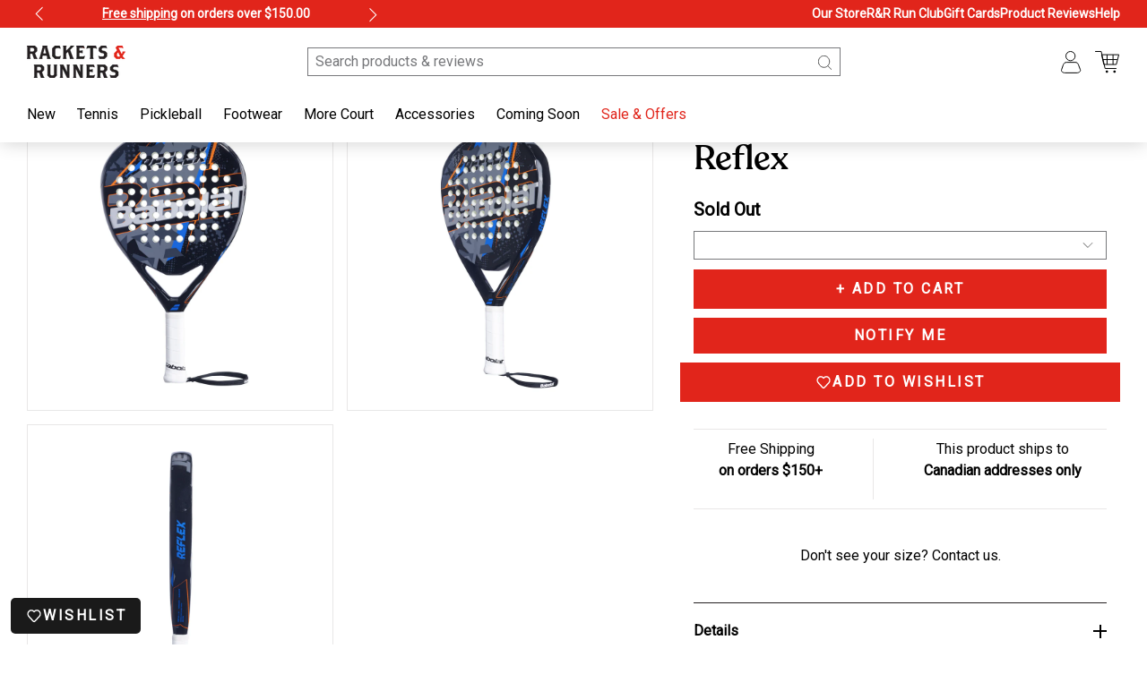

--- FILE ---
content_type: text/html; charset=utf-8
request_url: https://racketsandrunners.ca/products/babolat-reflex
body_size: 37622
content:
<!doctype html>
<html>
  <head>
    <title>Babolat Reflex</title>
    <meta charset="utf-8">
    <meta http-equiv="X-UA-Compatible" content="IE=edge,chrome=1">
    <meta name="description" content="Padel is an accessible game, as you&#39;ll know if you&#39;ve already done another racquet sport. We&#39;ve designed the Reflex to make your transition to this new equipment easier. With the big sweet spot at the top of the head, you&#39;ll take to this racquet like a duck to water.  Enjoy! BENEFITS MANOEUVRABILITY Even though Padel i">
    <link rel="shortcut icon" href="//racketsandrunners.ca/cdn/shop/t/46/assets/favicon.png?v=34581422644982815591748408885" type="image/png">
    <link rel="canonical" href="https://racketsandrunners.ca/products/babolat-reflex">
    <meta name="viewport" content="width=device-width, initial-scale=1.0, maximum-scale=1.0, user-scalable=no">

    <meta name="format-detection" content="telephone=no">
    <script>window.performance && window.performance.mark && window.performance.mark('shopify.content_for_header.start');</script><meta name="google-site-verification" content="TOUtfFJh4Fm1qDNGRcLrGJ5rF6grMWrLH2yxFPt5Nxg">
<meta id="shopify-digital-wallet" name="shopify-digital-wallet" content="/23449529/digital_wallets/dialog">
<meta name="shopify-checkout-api-token" content="669e207a42e0a57b4da042b590cbae58">
<link rel="alternate" type="application/json+oembed" href="https://racketsandrunners.ca/products/babolat-reflex.oembed">
<script async="async" src="/checkouts/internal/preloads.js?locale=en-CA"></script>
<link rel="preconnect" href="https://shop.app" crossorigin="anonymous">
<script async="async" src="https://shop.app/checkouts/internal/preloads.js?locale=en-CA&shop_id=23449529" crossorigin="anonymous"></script>
<script id="apple-pay-shop-capabilities" type="application/json">{"shopId":23449529,"countryCode":"CA","currencyCode":"CAD","merchantCapabilities":["supports3DS"],"merchantId":"gid:\/\/shopify\/Shop\/23449529","merchantName":"Rackets \u0026 Runners","requiredBillingContactFields":["postalAddress","email","phone"],"requiredShippingContactFields":["postalAddress","email","phone"],"shippingType":"shipping","supportedNetworks":["visa","masterCard","amex","discover","interac","jcb"],"total":{"type":"pending","label":"Rackets \u0026 Runners","amount":"1.00"},"shopifyPaymentsEnabled":true,"supportsSubscriptions":true}</script>
<script id="shopify-features" type="application/json">{"accessToken":"669e207a42e0a57b4da042b590cbae58","betas":["rich-media-storefront-analytics"],"domain":"racketsandrunners.ca","predictiveSearch":true,"shopId":23449529,"locale":"en"}</script>
<script>var Shopify = Shopify || {};
Shopify.shop = "racketsandrunners-cad.myshopify.com";
Shopify.locale = "en";
Shopify.currency = {"active":"CAD","rate":"1.0"};
Shopify.country = "CA";
Shopify.theme = {"name":"racketsandrunners-v3\/main","id":161495973923,"schema_name":"Rackets and Runners V3","schema_version":"1.0.0","theme_store_id":null,"role":"main"};
Shopify.theme.handle = "null";
Shopify.theme.style = {"id":null,"handle":null};
Shopify.cdnHost = "racketsandrunners.ca/cdn";
Shopify.routes = Shopify.routes || {};
Shopify.routes.root = "/";</script>
<script type="module">!function(o){(o.Shopify=o.Shopify||{}).modules=!0}(window);</script>
<script>!function(o){function n(){var o=[];function n(){o.push(Array.prototype.slice.apply(arguments))}return n.q=o,n}var t=o.Shopify=o.Shopify||{};t.loadFeatures=n(),t.autoloadFeatures=n()}(window);</script>
<script>
  window.ShopifyPay = window.ShopifyPay || {};
  window.ShopifyPay.apiHost = "shop.app\/pay";
  window.ShopifyPay.redirectState = null;
</script>
<script id="shop-js-analytics" type="application/json">{"pageType":"product"}</script>
<script defer="defer" async type="module" src="//racketsandrunners.ca/cdn/shopifycloud/shop-js/modules/v2/client.init-shop-cart-sync_BdyHc3Nr.en.esm.js"></script>
<script defer="defer" async type="module" src="//racketsandrunners.ca/cdn/shopifycloud/shop-js/modules/v2/chunk.common_Daul8nwZ.esm.js"></script>
<script type="module">
  await import("//racketsandrunners.ca/cdn/shopifycloud/shop-js/modules/v2/client.init-shop-cart-sync_BdyHc3Nr.en.esm.js");
await import("//racketsandrunners.ca/cdn/shopifycloud/shop-js/modules/v2/chunk.common_Daul8nwZ.esm.js");

  window.Shopify.SignInWithShop?.initShopCartSync?.({"fedCMEnabled":true,"windoidEnabled":true});

</script>
<script>
  window.Shopify = window.Shopify || {};
  if (!window.Shopify.featureAssets) window.Shopify.featureAssets = {};
  window.Shopify.featureAssets['shop-js'] = {"shop-cart-sync":["modules/v2/client.shop-cart-sync_QYOiDySF.en.esm.js","modules/v2/chunk.common_Daul8nwZ.esm.js"],"init-fed-cm":["modules/v2/client.init-fed-cm_DchLp9rc.en.esm.js","modules/v2/chunk.common_Daul8nwZ.esm.js"],"shop-button":["modules/v2/client.shop-button_OV7bAJc5.en.esm.js","modules/v2/chunk.common_Daul8nwZ.esm.js"],"init-windoid":["modules/v2/client.init-windoid_DwxFKQ8e.en.esm.js","modules/v2/chunk.common_Daul8nwZ.esm.js"],"shop-cash-offers":["modules/v2/client.shop-cash-offers_DWtL6Bq3.en.esm.js","modules/v2/chunk.common_Daul8nwZ.esm.js","modules/v2/chunk.modal_CQq8HTM6.esm.js"],"shop-toast-manager":["modules/v2/client.shop-toast-manager_CX9r1SjA.en.esm.js","modules/v2/chunk.common_Daul8nwZ.esm.js"],"init-shop-email-lookup-coordinator":["modules/v2/client.init-shop-email-lookup-coordinator_UhKnw74l.en.esm.js","modules/v2/chunk.common_Daul8nwZ.esm.js"],"pay-button":["modules/v2/client.pay-button_DzxNnLDY.en.esm.js","modules/v2/chunk.common_Daul8nwZ.esm.js"],"avatar":["modules/v2/client.avatar_BTnouDA3.en.esm.js"],"init-shop-cart-sync":["modules/v2/client.init-shop-cart-sync_BdyHc3Nr.en.esm.js","modules/v2/chunk.common_Daul8nwZ.esm.js"],"shop-login-button":["modules/v2/client.shop-login-button_D8B466_1.en.esm.js","modules/v2/chunk.common_Daul8nwZ.esm.js","modules/v2/chunk.modal_CQq8HTM6.esm.js"],"init-customer-accounts-sign-up":["modules/v2/client.init-customer-accounts-sign-up_C8fpPm4i.en.esm.js","modules/v2/client.shop-login-button_D8B466_1.en.esm.js","modules/v2/chunk.common_Daul8nwZ.esm.js","modules/v2/chunk.modal_CQq8HTM6.esm.js"],"init-shop-for-new-customer-accounts":["modules/v2/client.init-shop-for-new-customer-accounts_CVTO0Ztu.en.esm.js","modules/v2/client.shop-login-button_D8B466_1.en.esm.js","modules/v2/chunk.common_Daul8nwZ.esm.js","modules/v2/chunk.modal_CQq8HTM6.esm.js"],"init-customer-accounts":["modules/v2/client.init-customer-accounts_dRgKMfrE.en.esm.js","modules/v2/client.shop-login-button_D8B466_1.en.esm.js","modules/v2/chunk.common_Daul8nwZ.esm.js","modules/v2/chunk.modal_CQq8HTM6.esm.js"],"shop-follow-button":["modules/v2/client.shop-follow-button_CkZpjEct.en.esm.js","modules/v2/chunk.common_Daul8nwZ.esm.js","modules/v2/chunk.modal_CQq8HTM6.esm.js"],"lead-capture":["modules/v2/client.lead-capture_BntHBhfp.en.esm.js","modules/v2/chunk.common_Daul8nwZ.esm.js","modules/v2/chunk.modal_CQq8HTM6.esm.js"],"checkout-modal":["modules/v2/client.checkout-modal_CfxcYbTm.en.esm.js","modules/v2/chunk.common_Daul8nwZ.esm.js","modules/v2/chunk.modal_CQq8HTM6.esm.js"],"shop-login":["modules/v2/client.shop-login_Da4GZ2H6.en.esm.js","modules/v2/chunk.common_Daul8nwZ.esm.js","modules/v2/chunk.modal_CQq8HTM6.esm.js"],"payment-terms":["modules/v2/client.payment-terms_MV4M3zvL.en.esm.js","modules/v2/chunk.common_Daul8nwZ.esm.js","modules/v2/chunk.modal_CQq8HTM6.esm.js"]};
</script>
<script>(function() {
  var isLoaded = false;
  function asyncLoad() {
    if (isLoaded) return;
    isLoaded = true;
    var urls = ["\/\/d1liekpayvooaz.cloudfront.net\/apps\/customizery\/customizery.js?shop=racketsandrunners-cad.myshopify.com","https:\/\/cdn.nfcube.com\/instafeed-d64df24d410c8055e20789d4309a8416.js?shop=racketsandrunners-cad.myshopify.com","https:\/\/chimpstatic.com\/mcjs-connected\/js\/users\/cc0a869e24ec4c87b1b0e2921\/52a651be5870419529134e242.js?shop=racketsandrunners-cad.myshopify.com"];
    for (var i = 0; i < urls.length; i++) {
      var s = document.createElement('script');
      s.type = 'text/javascript';
      s.async = true;
      s.src = urls[i];
      var x = document.getElementsByTagName('script')[0];
      x.parentNode.insertBefore(s, x);
    }
  };
  if(window.attachEvent) {
    window.attachEvent('onload', asyncLoad);
  } else {
    window.addEventListener('load', asyncLoad, false);
  }
})();</script>
<script id="__st">var __st={"a":23449529,"offset":-28800,"reqid":"5f06ae82-9aac-47f3-8e10-9d3cdc056c02-1768974699","pageurl":"racketsandrunners.ca\/products\/babolat-reflex","u":"a620a95c2819","p":"product","rtyp":"product","rid":6827808292899};</script>
<script>window.ShopifyPaypalV4VisibilityTracking = true;</script>
<script id="captcha-bootstrap">!function(){'use strict';const t='contact',e='account',n='new_comment',o=[[t,t],['blogs',n],['comments',n],[t,'customer']],c=[[e,'customer_login'],[e,'guest_login'],[e,'recover_customer_password'],[e,'create_customer']],r=t=>t.map((([t,e])=>`form[action*='/${t}']:not([data-nocaptcha='true']) input[name='form_type'][value='${e}']`)).join(','),a=t=>()=>t?[...document.querySelectorAll(t)].map((t=>t.form)):[];function s(){const t=[...o],e=r(t);return a(e)}const i='password',u='form_key',d=['recaptcha-v3-token','g-recaptcha-response','h-captcha-response',i],f=()=>{try{return window.sessionStorage}catch{return}},m='__shopify_v',_=t=>t.elements[u];function p(t,e,n=!1){try{const o=window.sessionStorage,c=JSON.parse(o.getItem(e)),{data:r}=function(t){const{data:e,action:n}=t;return t[m]||n?{data:e,action:n}:{data:t,action:n}}(c);for(const[e,n]of Object.entries(r))t.elements[e]&&(t.elements[e].value=n);n&&o.removeItem(e)}catch(o){console.error('form repopulation failed',{error:o})}}const l='form_type',E='cptcha';function T(t){t.dataset[E]=!0}const w=window,h=w.document,L='Shopify',v='ce_forms',y='captcha';let A=!1;((t,e)=>{const n=(g='f06e6c50-85a8-45c8-87d0-21a2b65856fe',I='https://cdn.shopify.com/shopifycloud/storefront-forms-hcaptcha/ce_storefront_forms_captcha_hcaptcha.v1.5.2.iife.js',D={infoText:'Protected by hCaptcha',privacyText:'Privacy',termsText:'Terms'},(t,e,n)=>{const o=w[L][v],c=o.bindForm;if(c)return c(t,g,e,D).then(n);var r;o.q.push([[t,g,e,D],n]),r=I,A||(h.body.append(Object.assign(h.createElement('script'),{id:'captcha-provider',async:!0,src:r})),A=!0)});var g,I,D;w[L]=w[L]||{},w[L][v]=w[L][v]||{},w[L][v].q=[],w[L][y]=w[L][y]||{},w[L][y].protect=function(t,e){n(t,void 0,e),T(t)},Object.freeze(w[L][y]),function(t,e,n,w,h,L){const[v,y,A,g]=function(t,e,n){const i=e?o:[],u=t?c:[],d=[...i,...u],f=r(d),m=r(i),_=r(d.filter((([t,e])=>n.includes(e))));return[a(f),a(m),a(_),s()]}(w,h,L),I=t=>{const e=t.target;return e instanceof HTMLFormElement?e:e&&e.form},D=t=>v().includes(t);t.addEventListener('submit',(t=>{const e=I(t);if(!e)return;const n=D(e)&&!e.dataset.hcaptchaBound&&!e.dataset.recaptchaBound,o=_(e),c=g().includes(e)&&(!o||!o.value);(n||c)&&t.preventDefault(),c&&!n&&(function(t){try{if(!f())return;!function(t){const e=f();if(!e)return;const n=_(t);if(!n)return;const o=n.value;o&&e.removeItem(o)}(t);const e=Array.from(Array(32),(()=>Math.random().toString(36)[2])).join('');!function(t,e){_(t)||t.append(Object.assign(document.createElement('input'),{type:'hidden',name:u})),t.elements[u].value=e}(t,e),function(t,e){const n=f();if(!n)return;const o=[...t.querySelectorAll(`input[type='${i}']`)].map((({name:t})=>t)),c=[...d,...o],r={};for(const[a,s]of new FormData(t).entries())c.includes(a)||(r[a]=s);n.setItem(e,JSON.stringify({[m]:1,action:t.action,data:r}))}(t,e)}catch(e){console.error('failed to persist form',e)}}(e),e.submit())}));const S=(t,e)=>{t&&!t.dataset[E]&&(n(t,e.some((e=>e===t))),T(t))};for(const o of['focusin','change'])t.addEventListener(o,(t=>{const e=I(t);D(e)&&S(e,y())}));const B=e.get('form_key'),M=e.get(l),P=B&&M;t.addEventListener('DOMContentLoaded',(()=>{const t=y();if(P)for(const e of t)e.elements[l].value===M&&p(e,B);[...new Set([...A(),...v().filter((t=>'true'===t.dataset.shopifyCaptcha))])].forEach((e=>S(e,t)))}))}(h,new URLSearchParams(w.location.search),n,t,e,['guest_login'])})(!0,!0)}();</script>
<script integrity="sha256-4kQ18oKyAcykRKYeNunJcIwy7WH5gtpwJnB7kiuLZ1E=" data-source-attribution="shopify.loadfeatures" defer="defer" src="//racketsandrunners.ca/cdn/shopifycloud/storefront/assets/storefront/load_feature-a0a9edcb.js" crossorigin="anonymous"></script>
<script crossorigin="anonymous" defer="defer" src="//racketsandrunners.ca/cdn/shopifycloud/storefront/assets/shopify_pay/storefront-65b4c6d7.js?v=20250812"></script>
<script data-source-attribution="shopify.dynamic_checkout.dynamic.init">var Shopify=Shopify||{};Shopify.PaymentButton=Shopify.PaymentButton||{isStorefrontPortableWallets:!0,init:function(){window.Shopify.PaymentButton.init=function(){};var t=document.createElement("script");t.src="https://racketsandrunners.ca/cdn/shopifycloud/portable-wallets/latest/portable-wallets.en.js",t.type="module",document.head.appendChild(t)}};
</script>
<script data-source-attribution="shopify.dynamic_checkout.buyer_consent">
  function portableWalletsHideBuyerConsent(e){var t=document.getElementById("shopify-buyer-consent"),n=document.getElementById("shopify-subscription-policy-button");t&&n&&(t.classList.add("hidden"),t.setAttribute("aria-hidden","true"),n.removeEventListener("click",e))}function portableWalletsShowBuyerConsent(e){var t=document.getElementById("shopify-buyer-consent"),n=document.getElementById("shopify-subscription-policy-button");t&&n&&(t.classList.remove("hidden"),t.removeAttribute("aria-hidden"),n.addEventListener("click",e))}window.Shopify?.PaymentButton&&(window.Shopify.PaymentButton.hideBuyerConsent=portableWalletsHideBuyerConsent,window.Shopify.PaymentButton.showBuyerConsent=portableWalletsShowBuyerConsent);
</script>
<script data-source-attribution="shopify.dynamic_checkout.cart.bootstrap">document.addEventListener("DOMContentLoaded",(function(){function t(){return document.querySelector("shopify-accelerated-checkout-cart, shopify-accelerated-checkout")}if(t())Shopify.PaymentButton.init();else{new MutationObserver((function(e,n){t()&&(Shopify.PaymentButton.init(),n.disconnect())})).observe(document.body,{childList:!0,subtree:!0})}}));
</script>
<link id="shopify-accelerated-checkout-styles" rel="stylesheet" media="screen" href="https://racketsandrunners.ca/cdn/shopifycloud/portable-wallets/latest/accelerated-checkout-backwards-compat.css" crossorigin="anonymous">
<style id="shopify-accelerated-checkout-cart">
        #shopify-buyer-consent {
  margin-top: 1em;
  display: inline-block;
  width: 100%;
}

#shopify-buyer-consent.hidden {
  display: none;
}

#shopify-subscription-policy-button {
  background: none;
  border: none;
  padding: 0;
  text-decoration: underline;
  font-size: inherit;
  cursor: pointer;
}

#shopify-subscription-policy-button::before {
  box-shadow: none;
}

      </style>

<script>window.performance && window.performance.mark && window.performance.mark('shopify.content_for_header.end');</script>
    <!-- Header hook for plugins -->

    <!-- Google Font - Roboto -->
    <link rel="preconnect" href="https://fonts.googleapis.com">
    <link rel="preconnect" href="https://fonts.gstatic.com" crossorigin>
    <link href="https://fonts.googleapis.com/css2?family=Roboto&display=swap" rel="stylesheet">

    <link
      rel="preload"
      href="//racketsandrunners.ca/cdn/shop/t/46/assets/lib-master-min.css?v=18393309609159669851748408886"
      as="style"
      onload="this.onload=null;this.rel='stylesheet'"
    >
    <noscript><link rel="stylesheet" href="//racketsandrunners.ca/cdn/shop/t/46/assets/lib-master-min.css?v=18393309609159669851748408886"></noscript>

    <link href="//racketsandrunners.ca/cdn/shop/t/46/assets/styles-first-load.css?v=1785263701932274251768714502" rel="stylesheet" type="text/css" media="all" />

    <script src="//racketsandrunners.ca/cdn/shop/t/46/assets/predictive-search.js?v=169505126457204305841748408888" defer="defer"></script>
    <script src="//racketsandrunners.ca/cdn/shopifycloud/storefront/assets/themes_support/option_selection-b017cd28.js"></script>
    <script src="//racketsandrunners.ca/cdn/shop/t/46/assets/lib-master-min.js?v=183000405727734398841768714497"></script>
    <script defer src="//racketsandrunners.ca/cdn/shop/t/46/assets/scripts-min.js?v=46376061624348542391768714498"></script>
    <!-- Booxi Integration -->
    <script src="https://www.booxi.com/api/booknow.js" async=""></script>
  <!-- BEGIN app block: shopify://apps/instafeed/blocks/head-block/c447db20-095d-4a10-9725-b5977662c9d5 --><link rel="preconnect" href="https://cdn.nfcube.com/">
<link rel="preconnect" href="https://scontent.cdninstagram.com/">






<!-- END app block --><!-- BEGIN app block: shopify://apps/judge-me-reviews/blocks/judgeme_core/61ccd3b1-a9f2-4160-9fe9-4fec8413e5d8 --><!-- Start of Judge.me Core -->






<link rel="dns-prefetch" href="https://cdnwidget.judge.me">
<link rel="dns-prefetch" href="https://cdn.judge.me">
<link rel="dns-prefetch" href="https://cdn1.judge.me">
<link rel="dns-prefetch" href="https://api.judge.me">

<script data-cfasync='false' class='jdgm-settings-script'>window.jdgmSettings={"pagination":5,"disable_web_reviews":false,"badge_no_review_text":"No reviews","badge_n_reviews_text":"{{ n }} review/reviews","hide_badge_preview_if_no_reviews":true,"badge_hide_text":false,"enforce_center_preview_badge":false,"widget_title":"Customer Reviews","widget_open_form_text":"Write a review","widget_close_form_text":"Cancel review","widget_refresh_page_text":"Refresh page","widget_summary_text":"Based on {{ number_of_reviews }} review/reviews","widget_no_review_text":"Be the first to write a review","widget_name_field_text":"Display name","widget_verified_name_field_text":"Verified Name (public)","widget_name_placeholder_text":"Display name","widget_required_field_error_text":"This field is required.","widget_email_field_text":"Email address","widget_verified_email_field_text":"Verified Email (private, can not be edited)","widget_email_placeholder_text":"Your email address","widget_email_field_error_text":"Please enter a valid email address.","widget_rating_field_text":"Rating","widget_review_title_field_text":"Review Title","widget_review_title_placeholder_text":"Give your review a title","widget_review_body_field_text":"Review content","widget_review_body_placeholder_text":"Start writing here...","widget_pictures_field_text":"Picture/Video (optional)","widget_submit_review_text":"Submit Review","widget_submit_verified_review_text":"Submit Verified Review","widget_submit_success_msg_with_auto_publish":"Thank you! Please refresh the page in a few moments to see your review. You can remove or edit your review by logging into \u003ca href='https://judge.me/login' target='_blank' rel='nofollow noopener'\u003eJudge.me\u003c/a\u003e","widget_submit_success_msg_no_auto_publish":"Thank you! Your review will be published as soon as it is approved by the shop admin. You can remove or edit your review by logging into \u003ca href='https://judge.me/login' target='_blank' rel='nofollow noopener'\u003eJudge.me\u003c/a\u003e","widget_show_default_reviews_out_of_total_text":"Showing {{ n_reviews_shown }} out of {{ n_reviews }} reviews.","widget_show_all_link_text":"Show all","widget_show_less_link_text":"Show less","widget_author_said_text":"{{ reviewer_name }} said:","widget_days_text":"{{ n }} days ago","widget_weeks_text":"{{ n }} week/weeks ago","widget_months_text":"{{ n }} month/months ago","widget_years_text":"{{ n }} year/years ago","widget_yesterday_text":"Yesterday","widget_today_text":"Today","widget_replied_text":"\u003e\u003e {{ shop_name }} replied:","widget_read_more_text":"Read more","widget_reviewer_name_as_initial":"","widget_rating_filter_color":"#fbcd0a","widget_rating_filter_see_all_text":"See all reviews","widget_sorting_most_recent_text":"Most Recent","widget_sorting_highest_rating_text":"Highest Rating","widget_sorting_lowest_rating_text":"Lowest Rating","widget_sorting_with_pictures_text":"Only Pictures","widget_sorting_most_helpful_text":"Most Helpful","widget_open_question_form_text":"Ask a question","widget_reviews_subtab_text":"Reviews","widget_questions_subtab_text":"Questions","widget_question_label_text":"Question","widget_answer_label_text":"Answer","widget_question_placeholder_text":"Write your question here","widget_submit_question_text":"Submit Question","widget_question_submit_success_text":"Thank you for your question! We will notify you once it gets answered.","verified_badge_text":"Verified","verified_badge_bg_color":"","verified_badge_text_color":"","verified_badge_placement":"left-of-reviewer-name","widget_review_max_height":"","widget_hide_border":false,"widget_social_share":false,"widget_thumb":false,"widget_review_location_show":false,"widget_location_format":"","all_reviews_include_out_of_store_products":true,"all_reviews_out_of_store_text":"(out of store)","all_reviews_pagination":100,"all_reviews_product_name_prefix_text":"about","enable_review_pictures":true,"enable_question_anwser":false,"widget_theme":"default","review_date_format":"mm/dd/yyyy","default_sort_method":"most-recent","widget_product_reviews_subtab_text":"Product Reviews","widget_shop_reviews_subtab_text":"Shop Reviews","widget_other_products_reviews_text":"Reviews for other products","widget_store_reviews_subtab_text":"Store reviews","widget_no_store_reviews_text":"This store hasn't received any reviews yet","widget_web_restriction_product_reviews_text":"This product hasn't received any reviews yet","widget_no_items_text":"No items found","widget_show_more_text":"Show more","widget_write_a_store_review_text":"Write a Store Review","widget_other_languages_heading":"Reviews in Other Languages","widget_translate_review_text":"Translate review to {{ language }}","widget_translating_review_text":"Translating...","widget_show_original_translation_text":"Show original ({{ language }})","widget_translate_review_failed_text":"Review couldn't be translated.","widget_translate_review_retry_text":"Retry","widget_translate_review_try_again_later_text":"Try again later","show_product_url_for_grouped_product":false,"widget_sorting_pictures_first_text":"Pictures First","show_pictures_on_all_rev_page_mobile":false,"show_pictures_on_all_rev_page_desktop":false,"floating_tab_hide_mobile_install_preference":false,"floating_tab_button_name":"★ Reviews","floating_tab_title":"Let customers speak for us","floating_tab_button_color":"","floating_tab_button_background_color":"","floating_tab_url":"","floating_tab_url_enabled":false,"floating_tab_tab_style":"text","all_reviews_text_badge_text":"Customers rate us {{ shop.metafields.judgeme.all_reviews_rating | round: 1 }}/5 based on {{ shop.metafields.judgeme.all_reviews_count }} reviews.","all_reviews_text_badge_text_branded_style":"{{ shop.metafields.judgeme.all_reviews_rating | round: 1 }} out of 5 stars based on {{ shop.metafields.judgeme.all_reviews_count }} reviews","is_all_reviews_text_badge_a_link":false,"show_stars_for_all_reviews_text_badge":false,"all_reviews_text_badge_url":"","all_reviews_text_style":"branded","all_reviews_text_color_style":"judgeme_brand_color","all_reviews_text_color":"#108474","all_reviews_text_show_jm_brand":true,"featured_carousel_show_header":true,"featured_carousel_title":"Let customers speak for us","testimonials_carousel_title":"Customers are saying","videos_carousel_title":"Real customer stories","cards_carousel_title":"Customers are saying","featured_carousel_count_text":"from {{ n }} reviews","featured_carousel_add_link_to_all_reviews_page":false,"featured_carousel_url":"","featured_carousel_show_images":true,"featured_carousel_autoslide_interval":5,"featured_carousel_arrows_on_the_sides":false,"featured_carousel_height":250,"featured_carousel_width":80,"featured_carousel_image_size":0,"featured_carousel_image_height":250,"featured_carousel_arrow_color":"#eeeeee","verified_count_badge_style":"branded","verified_count_badge_orientation":"horizontal","verified_count_badge_color_style":"judgeme_brand_color","verified_count_badge_color":"#108474","is_verified_count_badge_a_link":false,"verified_count_badge_url":"","verified_count_badge_show_jm_brand":true,"widget_rating_preset_default":5,"widget_first_sub_tab":"product-reviews","widget_show_histogram":true,"widget_histogram_use_custom_color":false,"widget_pagination_use_custom_color":false,"widget_star_use_custom_color":false,"widget_verified_badge_use_custom_color":false,"widget_write_review_use_custom_color":false,"picture_reminder_submit_button":"Upload Pictures","enable_review_videos":false,"mute_video_by_default":false,"widget_sorting_videos_first_text":"Videos First","widget_review_pending_text":"Pending","featured_carousel_items_for_large_screen":3,"social_share_options_order":"Facebook,Twitter","remove_microdata_snippet":false,"disable_json_ld":false,"enable_json_ld_products":false,"preview_badge_show_question_text":false,"preview_badge_no_question_text":"No questions","preview_badge_n_question_text":"{{ number_of_questions }} question/questions","qa_badge_show_icon":false,"qa_badge_position":"same-row","remove_judgeme_branding":false,"widget_add_search_bar":false,"widget_search_bar_placeholder":"Search","widget_sorting_verified_only_text":"Verified only","featured_carousel_theme":"default","featured_carousel_show_rating":true,"featured_carousel_show_title":true,"featured_carousel_show_body":true,"featured_carousel_show_date":false,"featured_carousel_show_reviewer":true,"featured_carousel_show_product":false,"featured_carousel_header_background_color":"#108474","featured_carousel_header_text_color":"#ffffff","featured_carousel_name_product_separator":"reviewed","featured_carousel_full_star_background":"#108474","featured_carousel_empty_star_background":"#dadada","featured_carousel_vertical_theme_background":"#f9fafb","featured_carousel_verified_badge_enable":true,"featured_carousel_verified_badge_color":"#108474","featured_carousel_border_style":"round","featured_carousel_review_line_length_limit":3,"featured_carousel_more_reviews_button_text":"Read more reviews","featured_carousel_view_product_button_text":"View product","all_reviews_page_load_reviews_on":"scroll","all_reviews_page_load_more_text":"Load More Reviews","disable_fb_tab_reviews":false,"enable_ajax_cdn_cache":false,"widget_advanced_speed_features":5,"widget_public_name_text":"displayed publicly like","default_reviewer_name":"John Smith","default_reviewer_name_has_non_latin":true,"widget_reviewer_anonymous":"Anonymous","medals_widget_title":"Judge.me Review Medals","medals_widget_background_color":"#f9fafb","medals_widget_position":"footer_all_pages","medals_widget_border_color":"#f9fafb","medals_widget_verified_text_position":"left","medals_widget_use_monochromatic_version":false,"medals_widget_elements_color":"#108474","show_reviewer_avatar":true,"widget_invalid_yt_video_url_error_text":"Not a YouTube video URL","widget_max_length_field_error_text":"Please enter no more than {0} characters.","widget_show_country_flag":false,"widget_show_collected_via_shop_app":true,"widget_verified_by_shop_badge_style":"light","widget_verified_by_shop_text":"Verified by Shop","widget_show_photo_gallery":false,"widget_load_with_code_splitting":true,"widget_ugc_install_preference":false,"widget_ugc_title":"Made by us, Shared by you","widget_ugc_subtitle":"Tag us to see your picture featured in our page","widget_ugc_arrows_color":"#ffffff","widget_ugc_primary_button_text":"Buy Now","widget_ugc_primary_button_background_color":"#108474","widget_ugc_primary_button_text_color":"#ffffff","widget_ugc_primary_button_border_width":"0","widget_ugc_primary_button_border_style":"none","widget_ugc_primary_button_border_color":"#108474","widget_ugc_primary_button_border_radius":"25","widget_ugc_secondary_button_text":"Load More","widget_ugc_secondary_button_background_color":"#ffffff","widget_ugc_secondary_button_text_color":"#108474","widget_ugc_secondary_button_border_width":"2","widget_ugc_secondary_button_border_style":"solid","widget_ugc_secondary_button_border_color":"#108474","widget_ugc_secondary_button_border_radius":"25","widget_ugc_reviews_button_text":"View Reviews","widget_ugc_reviews_button_background_color":"#ffffff","widget_ugc_reviews_button_text_color":"#108474","widget_ugc_reviews_button_border_width":"2","widget_ugc_reviews_button_border_style":"solid","widget_ugc_reviews_button_border_color":"#108474","widget_ugc_reviews_button_border_radius":"25","widget_ugc_reviews_button_link_to":"judgeme-reviews-page","widget_ugc_show_post_date":true,"widget_ugc_max_width":"800","widget_rating_metafield_value_type":true,"widget_primary_color":"#E1251B","widget_enable_secondary_color":false,"widget_secondary_color":"#edf5f5","widget_summary_average_rating_text":"{{ average_rating }} out of 5","widget_media_grid_title":"Customer photos \u0026 videos","widget_media_grid_see_more_text":"See more","widget_round_style":false,"widget_show_product_medals":true,"widget_verified_by_judgeme_text":"Verified by Judge.me","widget_show_store_medals":true,"widget_verified_by_judgeme_text_in_store_medals":"Verified by Judge.me","widget_media_field_exceed_quantity_message":"Sorry, we can only accept {{ max_media }} for one review.","widget_media_field_exceed_limit_message":"{{ file_name }} is too large, please select a {{ media_type }} less than {{ size_limit }}MB.","widget_review_submitted_text":"Review Submitted!","widget_question_submitted_text":"Question Submitted!","widget_close_form_text_question":"Cancel","widget_write_your_answer_here_text":"Write your answer here","widget_enabled_branded_link":true,"widget_show_collected_by_judgeme":true,"widget_reviewer_name_color":"","widget_write_review_text_color":"","widget_write_review_bg_color":"","widget_collected_by_judgeme_text":"collected by Judge.me","widget_pagination_type":"standard","widget_load_more_text":"Load More","widget_load_more_color":"#108474","widget_full_review_text":"Full Review","widget_read_more_reviews_text":"Read More Reviews","widget_read_questions_text":"Read Questions","widget_questions_and_answers_text":"Questions \u0026 Answers","widget_verified_by_text":"Verified by","widget_verified_text":"Verified","widget_number_of_reviews_text":"{{ number_of_reviews }} reviews","widget_back_button_text":"Back","widget_next_button_text":"Next","widget_custom_forms_filter_button":"Filters","custom_forms_style":"horizontal","widget_show_review_information":false,"how_reviews_are_collected":"How reviews are collected?","widget_show_review_keywords":false,"widget_gdpr_statement":"How we use your data: We'll only contact you about the review you left, and only if necessary. By submitting your review, you agree to Judge.me's \u003ca href='https://judge.me/terms' target='_blank' rel='nofollow noopener'\u003eterms\u003c/a\u003e, \u003ca href='https://judge.me/privacy' target='_blank' rel='nofollow noopener'\u003eprivacy\u003c/a\u003e and \u003ca href='https://judge.me/content-policy' target='_blank' rel='nofollow noopener'\u003econtent\u003c/a\u003e policies.","widget_multilingual_sorting_enabled":false,"widget_translate_review_content_enabled":false,"widget_translate_review_content_method":"manual","popup_widget_review_selection":"automatically_with_pictures","popup_widget_round_border_style":true,"popup_widget_show_title":true,"popup_widget_show_body":true,"popup_widget_show_reviewer":false,"popup_widget_show_product":true,"popup_widget_show_pictures":true,"popup_widget_use_review_picture":true,"popup_widget_show_on_home_page":true,"popup_widget_show_on_product_page":true,"popup_widget_show_on_collection_page":true,"popup_widget_show_on_cart_page":true,"popup_widget_position":"bottom_left","popup_widget_first_review_delay":5,"popup_widget_duration":5,"popup_widget_interval":5,"popup_widget_review_count":5,"popup_widget_hide_on_mobile":true,"review_snippet_widget_round_border_style":true,"review_snippet_widget_card_color":"#FFFFFF","review_snippet_widget_slider_arrows_background_color":"#FFFFFF","review_snippet_widget_slider_arrows_color":"#000000","review_snippet_widget_star_color":"#108474","show_product_variant":false,"all_reviews_product_variant_label_text":"Variant: ","widget_show_verified_branding":true,"widget_ai_summary_title":"Customers say","widget_ai_summary_disclaimer":"AI-powered review summary based on recent customer reviews","widget_show_ai_summary":false,"widget_show_ai_summary_bg":false,"widget_show_review_title_input":true,"redirect_reviewers_invited_via_email":"review_widget","request_store_review_after_product_review":false,"request_review_other_products_in_order":false,"review_form_color_scheme":"default","review_form_corner_style":"square","review_form_star_color":{},"review_form_text_color":"#333333","review_form_background_color":"#ffffff","review_form_field_background_color":"#fafafa","review_form_button_color":{},"review_form_button_text_color":"#ffffff","review_form_modal_overlay_color":"#000000","review_content_screen_title_text":"How would you rate this product?","review_content_introduction_text":"We would love it if you would share a bit about your experience.","store_review_form_title_text":"How would you rate this store?","store_review_form_introduction_text":"We would love it if you would share a bit about your experience.","show_review_guidance_text":true,"one_star_review_guidance_text":"Poor","five_star_review_guidance_text":"Great","customer_information_screen_title_text":"About you","customer_information_introduction_text":"Please tell us more about you.","custom_questions_screen_title_text":"Your experience in more detail","custom_questions_introduction_text":"Here are a few questions to help us understand more about your experience.","review_submitted_screen_title_text":"Thanks for your review!","review_submitted_screen_thank_you_text":"We are processing it and it will appear on the store soon.","review_submitted_screen_email_verification_text":"Please confirm your email by clicking the link we just sent you. This helps us keep reviews authentic.","review_submitted_request_store_review_text":"Would you like to share your experience of shopping with us?","review_submitted_review_other_products_text":"Would you like to review these products?","store_review_screen_title_text":"Would you like to share your experience of shopping with us?","store_review_introduction_text":"We value your feedback and use it to improve. Please share any thoughts or suggestions you have.","reviewer_media_screen_title_picture_text":"Share a picture","reviewer_media_introduction_picture_text":"Upload a photo to support your review.","reviewer_media_screen_title_video_text":"Share a video","reviewer_media_introduction_video_text":"Upload a video to support your review.","reviewer_media_screen_title_picture_or_video_text":"Share a picture or video","reviewer_media_introduction_picture_or_video_text":"Upload a photo or video to support your review.","reviewer_media_youtube_url_text":"Paste your Youtube URL here","advanced_settings_next_step_button_text":"Next","advanced_settings_close_review_button_text":"Close","modal_write_review_flow":false,"write_review_flow_required_text":"Required","write_review_flow_privacy_message_text":"We respect your privacy.","write_review_flow_anonymous_text":"Post review as anonymous","write_review_flow_visibility_text":"This won't be visible to other customers.","write_review_flow_multiple_selection_help_text":"Select as many as you like","write_review_flow_single_selection_help_text":"Select one option","write_review_flow_required_field_error_text":"This field is required","write_review_flow_invalid_email_error_text":"Please enter a valid email address","write_review_flow_max_length_error_text":"Max. {{ max_length }} characters.","write_review_flow_media_upload_text":"\u003cb\u003eClick to upload\u003c/b\u003e or drag and drop","write_review_flow_gdpr_statement":"We'll only contact you about your review if necessary. By submitting your review, you agree to our \u003ca href='https://judge.me/terms' target='_blank' rel='nofollow noopener'\u003eterms and conditions\u003c/a\u003e and \u003ca href='https://judge.me/privacy' target='_blank' rel='nofollow noopener'\u003eprivacy policy\u003c/a\u003e.","rating_only_reviews_enabled":false,"show_negative_reviews_help_screen":false,"new_review_flow_help_screen_rating_threshold":3,"negative_review_resolution_screen_title_text":"Tell us more","negative_review_resolution_text":"Your experience matters to us. If there were issues with your purchase, we're here to help. Feel free to reach out to us, we'd love the opportunity to make things right.","negative_review_resolution_button_text":"Contact us","negative_review_resolution_proceed_with_review_text":"Leave a review","negative_review_resolution_subject":"Issue with purchase from {{ shop_name }}.{{ order_name }}","preview_badge_collection_page_install_status":false,"widget_review_custom_css":"","preview_badge_custom_css":"","preview_badge_stars_count":"5-stars","featured_carousel_custom_css":"","floating_tab_custom_css":"","all_reviews_widget_custom_css":"","medals_widget_custom_css":"","verified_badge_custom_css":"","all_reviews_text_custom_css":"","transparency_badges_collected_via_store_invite":false,"transparency_badges_from_another_provider":false,"transparency_badges_collected_from_store_visitor":false,"transparency_badges_collected_by_verified_review_provider":false,"transparency_badges_earned_reward":false,"transparency_badges_collected_via_store_invite_text":"Review collected via store invitation","transparency_badges_from_another_provider_text":"Review collected from another provider","transparency_badges_collected_from_store_visitor_text":"Review collected from a store visitor","transparency_badges_written_in_google_text":"Review written in Google","transparency_badges_written_in_etsy_text":"Review written in Etsy","transparency_badges_written_in_shop_app_text":"Review written in Shop App","transparency_badges_earned_reward_text":"Review earned a reward for future purchase","product_review_widget_per_page":10,"widget_store_review_label_text":"Review about the store","checkout_comment_extension_title_on_product_page":"Customer Comments","checkout_comment_extension_num_latest_comment_show":5,"checkout_comment_extension_format":"name_and_timestamp","checkout_comment_customer_name":"last_initial","checkout_comment_comment_notification":true,"preview_badge_collection_page_install_preference":false,"preview_badge_home_page_install_preference":false,"preview_badge_product_page_install_preference":false,"review_widget_install_preference":"","review_carousel_install_preference":false,"floating_reviews_tab_install_preference":"none","verified_reviews_count_badge_install_preference":false,"all_reviews_text_install_preference":false,"review_widget_best_location":false,"judgeme_medals_install_preference":false,"review_widget_revamp_enabled":false,"review_widget_qna_enabled":false,"review_widget_header_theme":"minimal","review_widget_widget_title_enabled":true,"review_widget_header_text_size":"medium","review_widget_header_text_weight":"regular","review_widget_average_rating_style":"compact","review_widget_bar_chart_enabled":true,"review_widget_bar_chart_type":"numbers","review_widget_bar_chart_style":"standard","review_widget_expanded_media_gallery_enabled":false,"review_widget_reviews_section_theme":"standard","review_widget_image_style":"thumbnails","review_widget_review_image_ratio":"square","review_widget_stars_size":"medium","review_widget_verified_badge":"standard_text","review_widget_review_title_text_size":"medium","review_widget_review_text_size":"medium","review_widget_review_text_length":"medium","review_widget_number_of_columns_desktop":3,"review_widget_carousel_transition_speed":5,"review_widget_custom_questions_answers_display":"always","review_widget_button_text_color":"#FFFFFF","review_widget_text_color":"#000000","review_widget_lighter_text_color":"#7B7B7B","review_widget_corner_styling":"soft","review_widget_review_word_singular":"review","review_widget_review_word_plural":"reviews","review_widget_voting_label":"Helpful?","review_widget_shop_reply_label":"Reply from {{ shop_name }}:","review_widget_filters_title":"Filters","qna_widget_question_word_singular":"Question","qna_widget_question_word_plural":"Questions","qna_widget_answer_reply_label":"Answer from {{ answerer_name }}:","qna_content_screen_title_text":"Ask a question about this product","qna_widget_question_required_field_error_text":"Please enter your question.","qna_widget_flow_gdpr_statement":"We'll only contact you about your question if necessary. By submitting your question, you agree to our \u003ca href='https://judge.me/terms' target='_blank' rel='nofollow noopener'\u003eterms and conditions\u003c/a\u003e and \u003ca href='https://judge.me/privacy' target='_blank' rel='nofollow noopener'\u003eprivacy policy\u003c/a\u003e.","qna_widget_question_submitted_text":"Thanks for your question!","qna_widget_close_form_text_question":"Close","qna_widget_question_submit_success_text":"We’ll notify you by email when your question is answered.","all_reviews_widget_v2025_enabled":false,"all_reviews_widget_v2025_header_theme":"default","all_reviews_widget_v2025_widget_title_enabled":true,"all_reviews_widget_v2025_header_text_size":"medium","all_reviews_widget_v2025_header_text_weight":"regular","all_reviews_widget_v2025_average_rating_style":"compact","all_reviews_widget_v2025_bar_chart_enabled":true,"all_reviews_widget_v2025_bar_chart_type":"numbers","all_reviews_widget_v2025_bar_chart_style":"standard","all_reviews_widget_v2025_expanded_media_gallery_enabled":false,"all_reviews_widget_v2025_show_store_medals":true,"all_reviews_widget_v2025_show_photo_gallery":true,"all_reviews_widget_v2025_show_review_keywords":false,"all_reviews_widget_v2025_show_ai_summary":false,"all_reviews_widget_v2025_show_ai_summary_bg":false,"all_reviews_widget_v2025_add_search_bar":false,"all_reviews_widget_v2025_default_sort_method":"most-recent","all_reviews_widget_v2025_reviews_per_page":10,"all_reviews_widget_v2025_reviews_section_theme":"default","all_reviews_widget_v2025_image_style":"thumbnails","all_reviews_widget_v2025_review_image_ratio":"square","all_reviews_widget_v2025_stars_size":"medium","all_reviews_widget_v2025_verified_badge":"bold_badge","all_reviews_widget_v2025_review_title_text_size":"medium","all_reviews_widget_v2025_review_text_size":"medium","all_reviews_widget_v2025_review_text_length":"medium","all_reviews_widget_v2025_number_of_columns_desktop":3,"all_reviews_widget_v2025_carousel_transition_speed":5,"all_reviews_widget_v2025_custom_questions_answers_display":"always","all_reviews_widget_v2025_show_product_variant":false,"all_reviews_widget_v2025_show_reviewer_avatar":true,"all_reviews_widget_v2025_reviewer_name_as_initial":"","all_reviews_widget_v2025_review_location_show":false,"all_reviews_widget_v2025_location_format":"","all_reviews_widget_v2025_show_country_flag":false,"all_reviews_widget_v2025_verified_by_shop_badge_style":"light","all_reviews_widget_v2025_social_share":false,"all_reviews_widget_v2025_social_share_options_order":"Facebook,Twitter,LinkedIn,Pinterest","all_reviews_widget_v2025_pagination_type":"standard","all_reviews_widget_v2025_button_text_color":"#FFFFFF","all_reviews_widget_v2025_text_color":"#000000","all_reviews_widget_v2025_lighter_text_color":"#7B7B7B","all_reviews_widget_v2025_corner_styling":"soft","all_reviews_widget_v2025_title":"Customer reviews","all_reviews_widget_v2025_ai_summary_title":"Customers say about this store","all_reviews_widget_v2025_no_review_text":"Be the first to write a review","platform":"shopify","branding_url":"https://app.judge.me/reviews","branding_text":"Powered by Judge.me","locale":"en","reply_name":"Rackets \u0026 Runners","widget_version":"3.0","footer":true,"autopublish":true,"review_dates":true,"enable_custom_form":false,"shop_locale":"en","enable_multi_locales_translations":true,"show_review_title_input":true,"review_verification_email_status":"always","can_be_branded":true,"reply_name_text":"Rackets \u0026 Runners"};</script> <style class='jdgm-settings-style'>.jdgm-xx{left:0}:root{--jdgm-primary-color: #E1251B;--jdgm-secondary-color: rgba(225,37,27,0.1);--jdgm-star-color: #E1251B;--jdgm-write-review-text-color: white;--jdgm-write-review-bg-color: #E1251B;--jdgm-paginate-color: #E1251B;--jdgm-border-radius: 0;--jdgm-reviewer-name-color: #E1251B}.jdgm-histogram__bar-content{background-color:#E1251B}.jdgm-rev[data-verified-buyer=true] .jdgm-rev__icon.jdgm-rev__icon:after,.jdgm-rev__buyer-badge.jdgm-rev__buyer-badge{color:white;background-color:#E1251B}.jdgm-review-widget--small .jdgm-gallery.jdgm-gallery .jdgm-gallery__thumbnail-link:nth-child(8) .jdgm-gallery__thumbnail-wrapper.jdgm-gallery__thumbnail-wrapper:before{content:"See more"}@media only screen and (min-width: 768px){.jdgm-gallery.jdgm-gallery .jdgm-gallery__thumbnail-link:nth-child(8) .jdgm-gallery__thumbnail-wrapper.jdgm-gallery__thumbnail-wrapper:before{content:"See more"}}.jdgm-prev-badge[data-average-rating='0.00']{display:none !important}.jdgm-author-all-initials{display:none !important}.jdgm-author-last-initial{display:none !important}.jdgm-rev-widg__title{visibility:hidden}.jdgm-rev-widg__summary-text{visibility:hidden}.jdgm-prev-badge__text{visibility:hidden}.jdgm-rev__prod-link-prefix:before{content:'about'}.jdgm-rev__variant-label:before{content:'Variant: '}.jdgm-rev__out-of-store-text:before{content:'(out of store)'}@media only screen and (min-width: 768px){.jdgm-rev__pics .jdgm-rev_all-rev-page-picture-separator,.jdgm-rev__pics .jdgm-rev__product-picture{display:none}}@media only screen and (max-width: 768px){.jdgm-rev__pics .jdgm-rev_all-rev-page-picture-separator,.jdgm-rev__pics .jdgm-rev__product-picture{display:none}}.jdgm-preview-badge[data-template="product"]{display:none !important}.jdgm-preview-badge[data-template="collection"]{display:none !important}.jdgm-preview-badge[data-template="index"]{display:none !important}.jdgm-review-widget[data-from-snippet="true"]{display:none !important}.jdgm-verified-count-badget[data-from-snippet="true"]{display:none !important}.jdgm-carousel-wrapper[data-from-snippet="true"]{display:none !important}.jdgm-all-reviews-text[data-from-snippet="true"]{display:none !important}.jdgm-medals-section[data-from-snippet="true"]{display:none !important}.jdgm-ugc-media-wrapper[data-from-snippet="true"]{display:none !important}.jdgm-rev__transparency-badge[data-badge-type="review_collected_via_store_invitation"]{display:none !important}.jdgm-rev__transparency-badge[data-badge-type="review_collected_from_another_provider"]{display:none !important}.jdgm-rev__transparency-badge[data-badge-type="review_collected_from_store_visitor"]{display:none !important}.jdgm-rev__transparency-badge[data-badge-type="review_written_in_etsy"]{display:none !important}.jdgm-rev__transparency-badge[data-badge-type="review_written_in_google_business"]{display:none !important}.jdgm-rev__transparency-badge[data-badge-type="review_written_in_shop_app"]{display:none !important}.jdgm-rev__transparency-badge[data-badge-type="review_earned_for_future_purchase"]{display:none !important}.jdgm-review-snippet-widget .jdgm-rev-snippet-widget__cards-container .jdgm-rev-snippet-card{border-radius:8px;background:#fff}.jdgm-review-snippet-widget .jdgm-rev-snippet-widget__cards-container .jdgm-rev-snippet-card__rev-rating .jdgm-star{color:#108474}.jdgm-review-snippet-widget .jdgm-rev-snippet-widget__prev-btn,.jdgm-review-snippet-widget .jdgm-rev-snippet-widget__next-btn{border-radius:50%;background:#fff}.jdgm-review-snippet-widget .jdgm-rev-snippet-widget__prev-btn>svg,.jdgm-review-snippet-widget .jdgm-rev-snippet-widget__next-btn>svg{fill:#000}.jdgm-full-rev-modal.rev-snippet-widget .jm-mfp-container .jm-mfp-content,.jdgm-full-rev-modal.rev-snippet-widget .jm-mfp-container .jdgm-full-rev__icon,.jdgm-full-rev-modal.rev-snippet-widget .jm-mfp-container .jdgm-full-rev__pic-img,.jdgm-full-rev-modal.rev-snippet-widget .jm-mfp-container .jdgm-full-rev__reply{border-radius:8px}.jdgm-full-rev-modal.rev-snippet-widget .jm-mfp-container .jdgm-full-rev[data-verified-buyer="true"] .jdgm-full-rev__icon::after{border-radius:8px}.jdgm-full-rev-modal.rev-snippet-widget .jm-mfp-container .jdgm-full-rev .jdgm-rev__buyer-badge{border-radius:calc( 8px / 2 )}.jdgm-full-rev-modal.rev-snippet-widget .jm-mfp-container .jdgm-full-rev .jdgm-full-rev__replier::before{content:'Rackets &amp; Runners'}.jdgm-full-rev-modal.rev-snippet-widget .jm-mfp-container .jdgm-full-rev .jdgm-full-rev__product-button{border-radius:calc( 8px * 6 )}
</style> <style class='jdgm-settings-style'></style>

  
  
  
  <style class='jdgm-miracle-styles'>
  @-webkit-keyframes jdgm-spin{0%{-webkit-transform:rotate(0deg);-ms-transform:rotate(0deg);transform:rotate(0deg)}100%{-webkit-transform:rotate(359deg);-ms-transform:rotate(359deg);transform:rotate(359deg)}}@keyframes jdgm-spin{0%{-webkit-transform:rotate(0deg);-ms-transform:rotate(0deg);transform:rotate(0deg)}100%{-webkit-transform:rotate(359deg);-ms-transform:rotate(359deg);transform:rotate(359deg)}}@font-face{font-family:'JudgemeStar';src:url("[data-uri]") format("woff");font-weight:normal;font-style:normal}.jdgm-star{font-family:'JudgemeStar';display:inline !important;text-decoration:none !important;padding:0 4px 0 0 !important;margin:0 !important;font-weight:bold;opacity:1;-webkit-font-smoothing:antialiased;-moz-osx-font-smoothing:grayscale}.jdgm-star:hover{opacity:1}.jdgm-star:last-of-type{padding:0 !important}.jdgm-star.jdgm--on:before{content:"\e000"}.jdgm-star.jdgm--off:before{content:"\e001"}.jdgm-star.jdgm--half:before{content:"\e002"}.jdgm-widget *{margin:0;line-height:1.4;-webkit-box-sizing:border-box;-moz-box-sizing:border-box;box-sizing:border-box;-webkit-overflow-scrolling:touch}.jdgm-hidden{display:none !important;visibility:hidden !important}.jdgm-temp-hidden{display:none}.jdgm-spinner{width:40px;height:40px;margin:auto;border-radius:50%;border-top:2px solid #eee;border-right:2px solid #eee;border-bottom:2px solid #eee;border-left:2px solid #ccc;-webkit-animation:jdgm-spin 0.8s infinite linear;animation:jdgm-spin 0.8s infinite linear}.jdgm-prev-badge{display:block !important}

</style>


  
  
   


<script data-cfasync='false' class='jdgm-script'>
!function(e){window.jdgm=window.jdgm||{},jdgm.CDN_HOST="https://cdnwidget.judge.me/",jdgm.CDN_HOST_ALT="https://cdn2.judge.me/cdn/widget_frontend/",jdgm.API_HOST="https://api.judge.me/",jdgm.CDN_BASE_URL="https://cdn.shopify.com/extensions/019bdc9e-9889-75cc-9a3d-a887384f20d4/judgeme-extensions-301/assets/",
jdgm.docReady=function(d){(e.attachEvent?"complete"===e.readyState:"loading"!==e.readyState)?
setTimeout(d,0):e.addEventListener("DOMContentLoaded",d)},jdgm.loadCSS=function(d,t,o,a){
!o&&jdgm.loadCSS.requestedUrls.indexOf(d)>=0||(jdgm.loadCSS.requestedUrls.push(d),
(a=e.createElement("link")).rel="stylesheet",a.class="jdgm-stylesheet",a.media="nope!",
a.href=d,a.onload=function(){this.media="all",t&&setTimeout(t)},e.body.appendChild(a))},
jdgm.loadCSS.requestedUrls=[],jdgm.loadJS=function(e,d){var t=new XMLHttpRequest;
t.onreadystatechange=function(){4===t.readyState&&(Function(t.response)(),d&&d(t.response))},
t.open("GET",e),t.onerror=function(){if(e.indexOf(jdgm.CDN_HOST)===0&&jdgm.CDN_HOST_ALT!==jdgm.CDN_HOST){var f=e.replace(jdgm.CDN_HOST,jdgm.CDN_HOST_ALT);jdgm.loadJS(f,d)}},t.send()},jdgm.docReady((function(){(window.jdgmLoadCSS||e.querySelectorAll(
".jdgm-widget, .jdgm-all-reviews-page").length>0)&&(jdgmSettings.widget_load_with_code_splitting?
parseFloat(jdgmSettings.widget_version)>=3?jdgm.loadCSS(jdgm.CDN_HOST+"widget_v3/base.css"):
jdgm.loadCSS(jdgm.CDN_HOST+"widget/base.css"):jdgm.loadCSS(jdgm.CDN_HOST+"shopify_v2.css"),
jdgm.loadJS(jdgm.CDN_HOST+"loa"+"der.js"))}))}(document);
</script>
<noscript><link rel="stylesheet" type="text/css" media="all" href="https://cdnwidget.judge.me/shopify_v2.css"></noscript>

<!-- BEGIN app snippet: theme_fix_tags --><script>
  (function() {
    var jdgmThemeFixes = null;
    if (!jdgmThemeFixes) return;
    var thisThemeFix = jdgmThemeFixes[Shopify.theme.id];
    if (!thisThemeFix) return;

    if (thisThemeFix.html) {
      document.addEventListener("DOMContentLoaded", function() {
        var htmlDiv = document.createElement('div');
        htmlDiv.classList.add('jdgm-theme-fix-html');
        htmlDiv.innerHTML = thisThemeFix.html;
        document.body.append(htmlDiv);
      });
    };

    if (thisThemeFix.css) {
      var styleTag = document.createElement('style');
      styleTag.classList.add('jdgm-theme-fix-style');
      styleTag.innerHTML = thisThemeFix.css;
      document.head.append(styleTag);
    };

    if (thisThemeFix.js) {
      var scriptTag = document.createElement('script');
      scriptTag.classList.add('jdgm-theme-fix-script');
      scriptTag.innerHTML = thisThemeFix.js;
      document.head.append(scriptTag);
    };
  })();
</script>
<!-- END app snippet -->
<!-- End of Judge.me Core -->



<!-- END app block --><script src="https://cdn.shopify.com/extensions/019bdc9e-9889-75cc-9a3d-a887384f20d4/judgeme-extensions-301/assets/loader.js" type="text/javascript" defer="defer"></script>
<meta property="og:image" content="https://cdn.shopify.com/s/files/1/2344/9529/files/ReflexA.png?v=1683063897" />
<meta property="og:image:secure_url" content="https://cdn.shopify.com/s/files/1/2344/9529/files/ReflexA.png?v=1683063897" />
<meta property="og:image:width" content="1536" />
<meta property="og:image:height" content="1536" />
<link href="https://monorail-edge.shopifysvc.com" rel="dns-prefetch">
<script>(function(){if ("sendBeacon" in navigator && "performance" in window) {try {var session_token_from_headers = performance.getEntriesByType('navigation')[0].serverTiming.find(x => x.name == '_s').description;} catch {var session_token_from_headers = undefined;}var session_cookie_matches = document.cookie.match(/_shopify_s=([^;]*)/);var session_token_from_cookie = session_cookie_matches && session_cookie_matches.length === 2 ? session_cookie_matches[1] : "";var session_token = session_token_from_headers || session_token_from_cookie || "";function handle_abandonment_event(e) {var entries = performance.getEntries().filter(function(entry) {return /monorail-edge.shopifysvc.com/.test(entry.name);});if (!window.abandonment_tracked && entries.length === 0) {window.abandonment_tracked = true;var currentMs = Date.now();var navigation_start = performance.timing.navigationStart;var payload = {shop_id: 23449529,url: window.location.href,navigation_start,duration: currentMs - navigation_start,session_token,page_type: "product"};window.navigator.sendBeacon("https://monorail-edge.shopifysvc.com/v1/produce", JSON.stringify({schema_id: "online_store_buyer_site_abandonment/1.1",payload: payload,metadata: {event_created_at_ms: currentMs,event_sent_at_ms: currentMs}}));}}window.addEventListener('pagehide', handle_abandonment_event);}}());</script>
<script id="web-pixels-manager-setup">(function e(e,d,r,n,o){if(void 0===o&&(o={}),!Boolean(null===(a=null===(i=window.Shopify)||void 0===i?void 0:i.analytics)||void 0===a?void 0:a.replayQueue)){var i,a;window.Shopify=window.Shopify||{};var t=window.Shopify;t.analytics=t.analytics||{};var s=t.analytics;s.replayQueue=[],s.publish=function(e,d,r){return s.replayQueue.push([e,d,r]),!0};try{self.performance.mark("wpm:start")}catch(e){}var l=function(){var e={modern:/Edge?\/(1{2}[4-9]|1[2-9]\d|[2-9]\d{2}|\d{4,})\.\d+(\.\d+|)|Firefox\/(1{2}[4-9]|1[2-9]\d|[2-9]\d{2}|\d{4,})\.\d+(\.\d+|)|Chrom(ium|e)\/(9{2}|\d{3,})\.\d+(\.\d+|)|(Maci|X1{2}).+ Version\/(15\.\d+|(1[6-9]|[2-9]\d|\d{3,})\.\d+)([,.]\d+|)( \(\w+\)|)( Mobile\/\w+|) Safari\/|Chrome.+OPR\/(9{2}|\d{3,})\.\d+\.\d+|(CPU[ +]OS|iPhone[ +]OS|CPU[ +]iPhone|CPU IPhone OS|CPU iPad OS)[ +]+(15[._]\d+|(1[6-9]|[2-9]\d|\d{3,})[._]\d+)([._]\d+|)|Android:?[ /-](13[3-9]|1[4-9]\d|[2-9]\d{2}|\d{4,})(\.\d+|)(\.\d+|)|Android.+Firefox\/(13[5-9]|1[4-9]\d|[2-9]\d{2}|\d{4,})\.\d+(\.\d+|)|Android.+Chrom(ium|e)\/(13[3-9]|1[4-9]\d|[2-9]\d{2}|\d{4,})\.\d+(\.\d+|)|SamsungBrowser\/([2-9]\d|\d{3,})\.\d+/,legacy:/Edge?\/(1[6-9]|[2-9]\d|\d{3,})\.\d+(\.\d+|)|Firefox\/(5[4-9]|[6-9]\d|\d{3,})\.\d+(\.\d+|)|Chrom(ium|e)\/(5[1-9]|[6-9]\d|\d{3,})\.\d+(\.\d+|)([\d.]+$|.*Safari\/(?![\d.]+ Edge\/[\d.]+$))|(Maci|X1{2}).+ Version\/(10\.\d+|(1[1-9]|[2-9]\d|\d{3,})\.\d+)([,.]\d+|)( \(\w+\)|)( Mobile\/\w+|) Safari\/|Chrome.+OPR\/(3[89]|[4-9]\d|\d{3,})\.\d+\.\d+|(CPU[ +]OS|iPhone[ +]OS|CPU[ +]iPhone|CPU IPhone OS|CPU iPad OS)[ +]+(10[._]\d+|(1[1-9]|[2-9]\d|\d{3,})[._]\d+)([._]\d+|)|Android:?[ /-](13[3-9]|1[4-9]\d|[2-9]\d{2}|\d{4,})(\.\d+|)(\.\d+|)|Mobile Safari.+OPR\/([89]\d|\d{3,})\.\d+\.\d+|Android.+Firefox\/(13[5-9]|1[4-9]\d|[2-9]\d{2}|\d{4,})\.\d+(\.\d+|)|Android.+Chrom(ium|e)\/(13[3-9]|1[4-9]\d|[2-9]\d{2}|\d{4,})\.\d+(\.\d+|)|Android.+(UC? ?Browser|UCWEB|U3)[ /]?(15\.([5-9]|\d{2,})|(1[6-9]|[2-9]\d|\d{3,})\.\d+)\.\d+|SamsungBrowser\/(5\.\d+|([6-9]|\d{2,})\.\d+)|Android.+MQ{2}Browser\/(14(\.(9|\d{2,})|)|(1[5-9]|[2-9]\d|\d{3,})(\.\d+|))(\.\d+|)|K[Aa][Ii]OS\/(3\.\d+|([4-9]|\d{2,})\.\d+)(\.\d+|)/},d=e.modern,r=e.legacy,n=navigator.userAgent;return n.match(d)?"modern":n.match(r)?"legacy":"unknown"}(),u="modern"===l?"modern":"legacy",c=(null!=n?n:{modern:"",legacy:""})[u],f=function(e){return[e.baseUrl,"/wpm","/b",e.hashVersion,"modern"===e.buildTarget?"m":"l",".js"].join("")}({baseUrl:d,hashVersion:r,buildTarget:u}),m=function(e){var d=e.version,r=e.bundleTarget,n=e.surface,o=e.pageUrl,i=e.monorailEndpoint;return{emit:function(e){var a=e.status,t=e.errorMsg,s=(new Date).getTime(),l=JSON.stringify({metadata:{event_sent_at_ms:s},events:[{schema_id:"web_pixels_manager_load/3.1",payload:{version:d,bundle_target:r,page_url:o,status:a,surface:n,error_msg:t},metadata:{event_created_at_ms:s}}]});if(!i)return console&&console.warn&&console.warn("[Web Pixels Manager] No Monorail endpoint provided, skipping logging."),!1;try{return self.navigator.sendBeacon.bind(self.navigator)(i,l)}catch(e){}var u=new XMLHttpRequest;try{return u.open("POST",i,!0),u.setRequestHeader("Content-Type","text/plain"),u.send(l),!0}catch(e){return console&&console.warn&&console.warn("[Web Pixels Manager] Got an unhandled error while logging to Monorail."),!1}}}}({version:r,bundleTarget:l,surface:e.surface,pageUrl:self.location.href,monorailEndpoint:e.monorailEndpoint});try{o.browserTarget=l,function(e){var d=e.src,r=e.async,n=void 0===r||r,o=e.onload,i=e.onerror,a=e.sri,t=e.scriptDataAttributes,s=void 0===t?{}:t,l=document.createElement("script"),u=document.querySelector("head"),c=document.querySelector("body");if(l.async=n,l.src=d,a&&(l.integrity=a,l.crossOrigin="anonymous"),s)for(var f in s)if(Object.prototype.hasOwnProperty.call(s,f))try{l.dataset[f]=s[f]}catch(e){}if(o&&l.addEventListener("load",o),i&&l.addEventListener("error",i),u)u.appendChild(l);else{if(!c)throw new Error("Did not find a head or body element to append the script");c.appendChild(l)}}({src:f,async:!0,onload:function(){if(!function(){var e,d;return Boolean(null===(d=null===(e=window.Shopify)||void 0===e?void 0:e.analytics)||void 0===d?void 0:d.initialized)}()){var d=window.webPixelsManager.init(e)||void 0;if(d){var r=window.Shopify.analytics;r.replayQueue.forEach((function(e){var r=e[0],n=e[1],o=e[2];d.publishCustomEvent(r,n,o)})),r.replayQueue=[],r.publish=d.publishCustomEvent,r.visitor=d.visitor,r.initialized=!0}}},onerror:function(){return m.emit({status:"failed",errorMsg:"".concat(f," has failed to load")})},sri:function(e){var d=/^sha384-[A-Za-z0-9+/=]+$/;return"string"==typeof e&&d.test(e)}(c)?c:"",scriptDataAttributes:o}),m.emit({status:"loading"})}catch(e){m.emit({status:"failed",errorMsg:(null==e?void 0:e.message)||"Unknown error"})}}})({shopId: 23449529,storefrontBaseUrl: "https://racketsandrunners.ca",extensionsBaseUrl: "https://extensions.shopifycdn.com/cdn/shopifycloud/web-pixels-manager",monorailEndpoint: "https://monorail-edge.shopifysvc.com/unstable/produce_batch",surface: "storefront-renderer",enabledBetaFlags: ["2dca8a86"],webPixelsConfigList: [{"id":"446857251","configuration":"{\"webPixelName\":\"Judge.me\"}","eventPayloadVersion":"v1","runtimeContext":"STRICT","scriptVersion":"34ad157958823915625854214640f0bf","type":"APP","apiClientId":683015,"privacyPurposes":["ANALYTICS"],"dataSharingAdjustments":{"protectedCustomerApprovalScopes":["read_customer_email","read_customer_name","read_customer_personal_data","read_customer_phone"]}},{"id":"378044451","configuration":"{\"subdomain\": \"racketsandrunners-cad\"}","eventPayloadVersion":"v1","runtimeContext":"STRICT","scriptVersion":"69e1bed23f1568abe06fb9d113379033","type":"APP","apiClientId":1615517,"privacyPurposes":["ANALYTICS","MARKETING","SALE_OF_DATA"],"dataSharingAdjustments":{"protectedCustomerApprovalScopes":["read_customer_address","read_customer_email","read_customer_name","read_customer_personal_data","read_customer_phone"]}},{"id":"266862627","configuration":"{\"config\":\"{\\\"google_tag_ids\\\":[\\\"G-X7R0WTPHJV\\\",\\\"AW-984413265\\\",\\\"GT-T94VWFK\\\",\\\"GTM-KM46DF5\\\"],\\\"target_country\\\":\\\"CA\\\",\\\"gtag_events\\\":[{\\\"type\\\":\\\"search\\\",\\\"action_label\\\":[\\\"G-X7R0WTPHJV\\\",\\\"AW-984413265\\\/pVRZCI3D-oUbENHos9UD\\\"]},{\\\"type\\\":\\\"begin_checkout\\\",\\\"action_label\\\":[\\\"G-X7R0WTPHJV\\\",\\\"AW-984413265\\\/I65HCIHD-oUbENHos9UD\\\"]},{\\\"type\\\":\\\"view_item\\\",\\\"action_label\\\":[\\\"G-X7R0WTPHJV\\\",\\\"AW-984413265\\\/HZHICIrD-oUbENHos9UD\\\",\\\"MC-C38Y4Q6J6N\\\"]},{\\\"type\\\":\\\"purchase\\\",\\\"action_label\\\":[\\\"G-X7R0WTPHJV\\\",\\\"AW-984413265\\\/vxDlCP7C-oUbENHos9UD\\\",\\\"MC-C38Y4Q6J6N\\\"]},{\\\"type\\\":\\\"page_view\\\",\\\"action_label\\\":[\\\"G-X7R0WTPHJV\\\",\\\"AW-984413265\\\/leSpCIfD-oUbENHos9UD\\\",\\\"MC-C38Y4Q6J6N\\\"]},{\\\"type\\\":\\\"add_payment_info\\\",\\\"action_label\\\":[\\\"G-X7R0WTPHJV\\\",\\\"AW-984413265\\\/DWQGCJDD-oUbENHos9UD\\\"]},{\\\"type\\\":\\\"add_to_cart\\\",\\\"action_label\\\":[\\\"G-X7R0WTPHJV\\\",\\\"AW-984413265\\\/vJD8CITD-oUbENHos9UD\\\"]}],\\\"enable_monitoring_mode\\\":false}\"}","eventPayloadVersion":"v1","runtimeContext":"OPEN","scriptVersion":"b2a88bafab3e21179ed38636efcd8a93","type":"APP","apiClientId":1780363,"privacyPurposes":[],"dataSharingAdjustments":{"protectedCustomerApprovalScopes":["read_customer_address","read_customer_email","read_customer_name","read_customer_personal_data","read_customer_phone"]}},{"id":"shopify-app-pixel","configuration":"{}","eventPayloadVersion":"v1","runtimeContext":"STRICT","scriptVersion":"0450","apiClientId":"shopify-pixel","type":"APP","privacyPurposes":["ANALYTICS","MARKETING"]},{"id":"shopify-custom-pixel","eventPayloadVersion":"v1","runtimeContext":"LAX","scriptVersion":"0450","apiClientId":"shopify-pixel","type":"CUSTOM","privacyPurposes":["ANALYTICS","MARKETING"]}],isMerchantRequest: false,initData: {"shop":{"name":"Rackets \u0026 Runners","paymentSettings":{"currencyCode":"CAD"},"myshopifyDomain":"racketsandrunners-cad.myshopify.com","countryCode":"CA","storefrontUrl":"https:\/\/racketsandrunners.ca"},"customer":null,"cart":null,"checkout":null,"productVariants":[{"price":{"amount":179.98,"currencyCode":"CAD"},"product":{"title":"Babolat Reflex","vendor":"Babolat","id":"6827808292899","untranslatedTitle":"Babolat Reflex","url":"\/products\/babolat-reflex","type":"Rackets - Padel"},"id":"40030406869027","image":{"src":"\/\/racketsandrunners.ca\/cdn\/shop\/files\/ReflexA.png?v=1683063897"},"sku":"150113","title":"Default Title","untranslatedTitle":"Default Title"}],"purchasingCompany":null},},"https://racketsandrunners.ca/cdn","fcfee988w5aeb613cpc8e4bc33m6693e112",{"modern":"","legacy":""},{"shopId":"23449529","storefrontBaseUrl":"https:\/\/racketsandrunners.ca","extensionBaseUrl":"https:\/\/extensions.shopifycdn.com\/cdn\/shopifycloud\/web-pixels-manager","surface":"storefront-renderer","enabledBetaFlags":"[\"2dca8a86\"]","isMerchantRequest":"false","hashVersion":"fcfee988w5aeb613cpc8e4bc33m6693e112","publish":"custom","events":"[[\"page_viewed\",{}],[\"product_viewed\",{\"productVariant\":{\"price\":{\"amount\":179.98,\"currencyCode\":\"CAD\"},\"product\":{\"title\":\"Babolat Reflex\",\"vendor\":\"Babolat\",\"id\":\"6827808292899\",\"untranslatedTitle\":\"Babolat Reflex\",\"url\":\"\/products\/babolat-reflex\",\"type\":\"Rackets - Padel\"},\"id\":\"40030406869027\",\"image\":{\"src\":\"\/\/racketsandrunners.ca\/cdn\/shop\/files\/ReflexA.png?v=1683063897\"},\"sku\":\"150113\",\"title\":\"Default Title\",\"untranslatedTitle\":\"Default Title\"}}]]"});</script><script>
  window.ShopifyAnalytics = window.ShopifyAnalytics || {};
  window.ShopifyAnalytics.meta = window.ShopifyAnalytics.meta || {};
  window.ShopifyAnalytics.meta.currency = 'CAD';
  var meta = {"product":{"id":6827808292899,"gid":"gid:\/\/shopify\/Product\/6827808292899","vendor":"Babolat","type":"Rackets - Padel","handle":"babolat-reflex","variants":[{"id":40030406869027,"price":17998,"name":"Babolat Reflex","public_title":null,"sku":"150113"}],"remote":false},"page":{"pageType":"product","resourceType":"product","resourceId":6827808292899,"requestId":"5f06ae82-9aac-47f3-8e10-9d3cdc056c02-1768974699"}};
  for (var attr in meta) {
    window.ShopifyAnalytics.meta[attr] = meta[attr];
  }
</script>
<script class="analytics">
  (function () {
    var customDocumentWrite = function(content) {
      var jquery = null;

      if (window.jQuery) {
        jquery = window.jQuery;
      } else if (window.Checkout && window.Checkout.$) {
        jquery = window.Checkout.$;
      }

      if (jquery) {
        jquery('body').append(content);
      }
    };

    var hasLoggedConversion = function(token) {
      if (token) {
        return document.cookie.indexOf('loggedConversion=' + token) !== -1;
      }
      return false;
    }

    var setCookieIfConversion = function(token) {
      if (token) {
        var twoMonthsFromNow = new Date(Date.now());
        twoMonthsFromNow.setMonth(twoMonthsFromNow.getMonth() + 2);

        document.cookie = 'loggedConversion=' + token + '; expires=' + twoMonthsFromNow;
      }
    }

    var trekkie = window.ShopifyAnalytics.lib = window.trekkie = window.trekkie || [];
    if (trekkie.integrations) {
      return;
    }
    trekkie.methods = [
      'identify',
      'page',
      'ready',
      'track',
      'trackForm',
      'trackLink'
    ];
    trekkie.factory = function(method) {
      return function() {
        var args = Array.prototype.slice.call(arguments);
        args.unshift(method);
        trekkie.push(args);
        return trekkie;
      };
    };
    for (var i = 0; i < trekkie.methods.length; i++) {
      var key = trekkie.methods[i];
      trekkie[key] = trekkie.factory(key);
    }
    trekkie.load = function(config) {
      trekkie.config = config || {};
      trekkie.config.initialDocumentCookie = document.cookie;
      var first = document.getElementsByTagName('script')[0];
      var script = document.createElement('script');
      script.type = 'text/javascript';
      script.onerror = function(e) {
        var scriptFallback = document.createElement('script');
        scriptFallback.type = 'text/javascript';
        scriptFallback.onerror = function(error) {
                var Monorail = {
      produce: function produce(monorailDomain, schemaId, payload) {
        var currentMs = new Date().getTime();
        var event = {
          schema_id: schemaId,
          payload: payload,
          metadata: {
            event_created_at_ms: currentMs,
            event_sent_at_ms: currentMs
          }
        };
        return Monorail.sendRequest("https://" + monorailDomain + "/v1/produce", JSON.stringify(event));
      },
      sendRequest: function sendRequest(endpointUrl, payload) {
        // Try the sendBeacon API
        if (window && window.navigator && typeof window.navigator.sendBeacon === 'function' && typeof window.Blob === 'function' && !Monorail.isIos12()) {
          var blobData = new window.Blob([payload], {
            type: 'text/plain'
          });

          if (window.navigator.sendBeacon(endpointUrl, blobData)) {
            return true;
          } // sendBeacon was not successful

        } // XHR beacon

        var xhr = new XMLHttpRequest();

        try {
          xhr.open('POST', endpointUrl);
          xhr.setRequestHeader('Content-Type', 'text/plain');
          xhr.send(payload);
        } catch (e) {
          console.log(e);
        }

        return false;
      },
      isIos12: function isIos12() {
        return window.navigator.userAgent.lastIndexOf('iPhone; CPU iPhone OS 12_') !== -1 || window.navigator.userAgent.lastIndexOf('iPad; CPU OS 12_') !== -1;
      }
    };
    Monorail.produce('monorail-edge.shopifysvc.com',
      'trekkie_storefront_load_errors/1.1',
      {shop_id: 23449529,
      theme_id: 161495973923,
      app_name: "storefront",
      context_url: window.location.href,
      source_url: "//racketsandrunners.ca/cdn/s/trekkie.storefront.cd680fe47e6c39ca5d5df5f0a32d569bc48c0f27.min.js"});

        };
        scriptFallback.async = true;
        scriptFallback.src = '//racketsandrunners.ca/cdn/s/trekkie.storefront.cd680fe47e6c39ca5d5df5f0a32d569bc48c0f27.min.js';
        first.parentNode.insertBefore(scriptFallback, first);
      };
      script.async = true;
      script.src = '//racketsandrunners.ca/cdn/s/trekkie.storefront.cd680fe47e6c39ca5d5df5f0a32d569bc48c0f27.min.js';
      first.parentNode.insertBefore(script, first);
    };
    trekkie.load(
      {"Trekkie":{"appName":"storefront","development":false,"defaultAttributes":{"shopId":23449529,"isMerchantRequest":null,"themeId":161495973923,"themeCityHash":"4067113443103897828","contentLanguage":"en","currency":"CAD"},"isServerSideCookieWritingEnabled":true,"monorailRegion":"shop_domain","enabledBetaFlags":["65f19447"]},"Session Attribution":{},"S2S":{"facebookCapiEnabled":false,"source":"trekkie-storefront-renderer","apiClientId":580111}}
    );

    var loaded = false;
    trekkie.ready(function() {
      if (loaded) return;
      loaded = true;

      window.ShopifyAnalytics.lib = window.trekkie;

      var originalDocumentWrite = document.write;
      document.write = customDocumentWrite;
      try { window.ShopifyAnalytics.merchantGoogleAnalytics.call(this); } catch(error) {};
      document.write = originalDocumentWrite;

      window.ShopifyAnalytics.lib.page(null,{"pageType":"product","resourceType":"product","resourceId":6827808292899,"requestId":"5f06ae82-9aac-47f3-8e10-9d3cdc056c02-1768974699","shopifyEmitted":true});

      var match = window.location.pathname.match(/checkouts\/(.+)\/(thank_you|post_purchase)/)
      var token = match? match[1]: undefined;
      if (!hasLoggedConversion(token)) {
        setCookieIfConversion(token);
        window.ShopifyAnalytics.lib.track("Viewed Product",{"currency":"CAD","variantId":40030406869027,"productId":6827808292899,"productGid":"gid:\/\/shopify\/Product\/6827808292899","name":"Babolat Reflex","price":"179.98","sku":"150113","brand":"Babolat","variant":null,"category":"Rackets - Padel","nonInteraction":true,"remote":false},undefined,undefined,{"shopifyEmitted":true});
      window.ShopifyAnalytics.lib.track("monorail:\/\/trekkie_storefront_viewed_product\/1.1",{"currency":"CAD","variantId":40030406869027,"productId":6827808292899,"productGid":"gid:\/\/shopify\/Product\/6827808292899","name":"Babolat Reflex","price":"179.98","sku":"150113","brand":"Babolat","variant":null,"category":"Rackets - Padel","nonInteraction":true,"remote":false,"referer":"https:\/\/racketsandrunners.ca\/products\/babolat-reflex"});
      }
    });


        var eventsListenerScript = document.createElement('script');
        eventsListenerScript.async = true;
        eventsListenerScript.src = "//racketsandrunners.ca/cdn/shopifycloud/storefront/assets/shop_events_listener-3da45d37.js";
        document.getElementsByTagName('head')[0].appendChild(eventsListenerScript);

})();</script>
  <script>
  if (!window.ga || (window.ga && typeof window.ga !== 'function')) {
    window.ga = function ga() {
      (window.ga.q = window.ga.q || []).push(arguments);
      if (window.Shopify && window.Shopify.analytics && typeof window.Shopify.analytics.publish === 'function') {
        window.Shopify.analytics.publish("ga_stub_called", {}, {sendTo: "google_osp_migration"});
      }
      console.error("Shopify's Google Analytics stub called with:", Array.from(arguments), "\nSee https://help.shopify.com/manual/promoting-marketing/pixels/pixel-migration#google for more information.");
    };
    if (window.Shopify && window.Shopify.analytics && typeof window.Shopify.analytics.publish === 'function') {
      window.Shopify.analytics.publish("ga_stub_initialized", {}, {sendTo: "google_osp_migration"});
    }
  }
</script>
<script
  defer
  src="https://racketsandrunners.ca/cdn/shopifycloud/perf-kit/shopify-perf-kit-3.0.4.min.js"
  data-application="storefront-renderer"
  data-shop-id="23449529"
  data-render-region="gcp-us-central1"
  data-page-type="product"
  data-theme-instance-id="161495973923"
  data-theme-name="Rackets and Runners V3"
  data-theme-version="1.0.0"
  data-monorail-region="shop_domain"
  data-resource-timing-sampling-rate="10"
  data-shs="true"
  data-shs-beacon="true"
  data-shs-export-with-fetch="true"
  data-shs-logs-sample-rate="1"
  data-shs-beacon-endpoint="https://racketsandrunners.ca/api/collect"
></script>
</head>
  <body class="template--product base-theme">
    <!-- Add Pop Up Modal Snippet -->
    




  <div class="popUp-overlay">
    <div class="popUp-wrapper">
      <div class="popUp-container">
        <div class="row">
          <div class="column L-4 D-7 TLA-8 T-9 M-12 L-center TA-center">
            <div class="modal-content__container">
              <div class="module__container module__container--close close">
                <div class="content__close"></div>
              </div>
              <div class="popUp-container__content content__form">
                
                  <h3>Want $10 off your first online order?</h3>
                
                
                  <h5>(plus so much more)</h5>
                

                <div class="popUp-container__newsletter ">
                  <div class="content__form">
                    <!-- Begin Mailchimp Signup Form -->
                    <!--
                      <link href="//cdn-images.mailchimp.com/embedcode/classic-10_7.css" rel="stylesheet" type="text/css">
                      <style type="text/css">
                      	#mc_embed_signup{background:#fff; clear:left; font:14px Helvetica,Arial,sans-serif; }
                      	/* Add your own Mailchimp form style overrides in your site stylesheet or in this style block.
                      	   We recommend moving this block and the preceding CSS link to the HEAD of your HTML file. */
                      </style>
                    -->
                    <div id="mc_embed_signup">
                      <form
                        action="https://racketsandrunners.us9.list-manage.com/subscribe/post?u=cc0a869e24ec4c87b1b0e2921&amp;id=c5e75ad8a3"
                        method="post"
                        id="mc-embedded-subscribe-form"
                        name="mc-embedded-subscribe-form"
                        class="validate"
                        target="_blank"
                        novalidate
                      >
                        <div id="mc_embed_signup_scroll">
                          <div class="mc-field-group">
                            <input
                              type="text"
                              value=""
                              name="MMERGE1"
                              class="required"
                              id="mce-MMERGE1"
                              placeholder="First Name"
                            >
                          </div>
                          <div class="mc-field-group">
                            <input
                              type="email"
                              value=""
                              name="EMAIL"
                              class="required"
                              placeholder="Email"
                              id="mce-EMAIL"
                            >
                          </div>

                          <div id="mce-responses" class="clear">
                            <div class="response" id="mce-error-response" style="display:none"></div>
                            <div class="response" id="mce-success-response" style="display:none"></div>
                          </div>
                          <!--
                            real people should not fill this in and expect good things - do not remove this or risk form bot signups
                          -->
                          <div style="position: absolute; left: -5000px;" aria-hidden="true">
                            <input type="text" name="b_cc0a869e24ec4c87b1b0e2921_c5e75ad8a3" tabindex="-1" value="">
                          </div>
                          <div class="clear">
                            <input
                              type="submit"
                              value="Yes Please"
                              name="subscribe"
                              id="mc-embedded-subscribe"
                              class="btn btn-primary"
                            >
                          </div>
                        </div>
                      </form>
                    </div>
                    <script
                      type="text/javascript"
                      src="//s3.amazonaws.com/downloads.mailchimp.com/js/mc-validate.js"
                    ></script>
                    <script type="text/javascript">
                      (function ($) {
                        window.fnames = new Array();
                        window.ftypes = new Array();
                        fnames[0] = 'EMAIL';
                        ftypes[0] = 'email';
                        fnames[1] = 'MMERGE1';
                        ftypes[1] = 'text';
                        fnames[2] = 'MMERGE2';
                        ftypes[2] = 'text';
                      })(jQuery);
                      var $mcj = jQuery.noConflict(true);
                    </script>
                    <!-- End mc_embed_signup -->
                  </div>
                </div>
                <div class="popUp-container__disclaimer">
                  <p>
                    By signing up you agree to receive emails from Rackets & Runners. Don't worry, you'll like them.
                  </p>
                </div>
              </div>
            </div>
          </div>
        </div>
      </div>
    </div>
  </div>


    <!-- Add Video Modal Snippet -->

    <!-- Error Overlay -->

<!-- Error modal -->
<div class="modal-overlay error-modal">
	<div class="modal-wrapper row">			
		<div class="modal-container">
			<div class="row">
				<div class="column L-4 D-6 TLA-7 T-9 M-12 L-center TA-center">
					<div class="modal-content__container">
						<div class="module__container module__container--close close">
							<div class="content__close"></div>
						</div>
						<div class="content__error"></div>
					</div>
					
				</div>
			</div>
			
		</div>
	</div>
</div>
<!-- Error modal -->

    <main id="main" class="main-content base-theme website ">
      <header class="header clear" role="banner">
        <!-- BEGIN sections: header-group -->
<div id="shopify-section-sections--21324092506147__quicklinks" class="shopify-section shopify-section-group-header-group"><div class="quick-links__wrapper">
  <div class="row">
    <div class="column L-12">
      <div class="quick-links__container">
        <div class="alert__container">
          <div class="swiper-container  swiper-container--alert-slider ">
            <div class="swiper-wrapper autoplay">
              
                
                
                  <div class="alert__text swiper-slide ">
                    <p><a href="/policies/shipping-policy" title="Shipping Policy">Free shipping</a> on orders over $150.00</p>
                  </div>
                
              
                
                
                  <div class="alert__text swiper-slide ">
                    <p><a href="/pages/demo-rackets" title="Demo Program">How to demo</a> a racket or paddle.</p>
                  </div>
                
              
            </div>
          </div>
          
            <a href="javascript:void(null)">
              <div class="swiper-button-prev is-animated fadeIn" data-scrolloffset="100" data-scrolldelay="0">
                <div class="arrow__container">
                  <div class="arrow arrow--left"></div>
                </div>
              </div>
            </a>
            <a href="javascript:void(null)">
              <div class="swiper-button-next is-animated fadeIn" data-scrolloffset="100" data-scrolldelay="0">
                <div class="arrow__container">
                  <div class="arrow arrow--right"></div>
                </div>
              </div>
            </a>
          
        </div>

        
        
          <nav class="T-null L-show">
            <ul class="quick-links__links">
              
                <li class="menu-item">
                  <a class="menu-link" href="/pages/about-us">Our Store</a>
                </li>
              
                <li class="menu-item">
                  <a class="menu-link" href="/pages/run-club">R&amp;R Run Club</a>
                </li>
              
                <li class="menu-item">
                  <a class="menu-link" href="/products/rr-gift-card">Gift Cards</a>
                </li>
              
                <li class="menu-item">
                  <a class="menu-link" href="/pages/blog">Product Reviews</a>
                </li>
              
                <li class="menu-item">
                  <a class="menu-link" href="/pages/contact-us">Help</a>
                </li>
              
            </ul>
          </nav>
        
      </div>
    </div>
  </div>
</div>


</div><div id="shopify-section-sections--21324092506147__header" class="shopify-section shopify-section-group-header-group"><div class="header__wrapper">
  <div class="row">
    <div class="column T-3 D-3 L-1  VA-middle">
      <div class="header__logo">
        <!-- logo -->

  <div class="logo">
    <a href="/">
      <img
        width="220"
        height="35"
        src="//racketsandrunners.ca/cdn/shop/files/rr-header-logo.png?v=1622647632&width=110"
        
          srcset="//racketsandrunners.ca/cdn/shop/files/rr-header-logo_2x_753e88c9-6234-48f0-9319-4f58f3349fb9.png?v=1622647643&width=220 2x"
        
        alt="Header Logo"
        class="logo-img active"
      >
    </a>
  </div>


<!-- /logo -->

      </div>
    </div>
    <div class="column D-null L-show L-7 VA-middle">
      <!-- desktop nav large -->

<div class="header__navigation header__navigation--large">
  <nav class="nav" role="navigation">
    <ul class="level-1">
      
        
        
          <li class="menu-item menu-item-has-children ">
  
    <a href="javascript:void(0)" class="">New</a>
  

  
    <div class="sub-menu level-2">
      <ul class="menu-section menu-section--new">
        
          
            <li class="menu-item ">
              <a href="/collections/new-arrivals">Shop All New Arrivals</a>
            </li>
          
        
          
            <li class="menu-item menu-item-has-children  ">
              
                <h5>New by Activity</h5>
              

              <ul class="sub-menu level-3">
                
                  <li class="menu-item ">
                    
                      <a class="menu-link" href="/collections/new-for-tennis">New in Tennis</a>
                    
                  </li>
                
                  <li class="menu-item ">
                    
                      <a class="menu-link" href="/collections/new-for-pickleball">New in Pickleball</a>
                    
                  </li>
                
                  <li class="menu-item ">
                    
                      <a class="menu-link" href="/collections/new-for-running">New in Running</a>
                    
                  </li>
                
                  <li class="menu-item ">
                    
                      <a class="menu-link" href="https://racketsandrunners.ca/collections/new-court-shoes?filter.v.availability=1">New in Court Shoes</a>
                    
                  </li>
                
              </ul>
            </li>
          
        
          
            <li class="menu-item menu-item-has-children  ">
              
                <h5>Special Collections</h5>
              

              <ul class="sub-menu level-3">
                
                  <li class="menu-item ">
                    
                      <a class="menu-link" href="https://racketsandrunners.ca/collections/indoor-court-shoes?filter.v.availability=1">Indoor Court Shoes</a>
                    
                  </li>
                
                  <li class="menu-item ">
                    
                      <a class="menu-link" href="https://racketsandrunners.ca/collections/getting-ready-to-run">Gortex Collection</a>
                    
                  </li>
                
              </ul>
            </li>
          
        
      </ul>

      
        <div class="menu-devider"></div>
      

      <div class="menu-ad-wrapper">
        
          <div class="menu-ad-container">
            
              <div class="module__container module__container--image-link  has-link ">
                
                  <a href="https://racketsandrunners.ca/collections/squash-rackets?filter.v.availability=1" class="content__image-link">
                
                <picture class="content__bg-img">
                  <source
                    media="(max-width: 640px)"
                    data-srcset="//racketsandrunners.ca/cdn/shop/files/signal-2025-09-19-173141.jpg?v=1758648967&width=640 1x, //racketsandrunners.ca/cdn/shop/files/signal-2025-09-19-173141.jpg?v=1758648967&width=1280 2x"
                  >

                  <source
                    media="(max-width: 834px)"
                    data-srcset="//racketsandrunners.ca/cdn/shop/files/signal-2025-09-19-173141.jpg?v=1758648967&width=834 1x, //racketsandrunners.ca/cdn/shop/files/signal-2025-09-19-173141.jpg?v=1758648967&width=1680 2x"
                  >

                  <source data-srcset="//racketsandrunners.ca/cdn/shop/files/signal-2025-09-19-173141.jpg?v=1758648967&width=525 1x, //racketsandrunners.ca/cdn/shop/files/signal-2025-09-19-173141.jpg?v=1758648967&width=1050 2x">
                  <img
                    width=""
                    height=""
                    alt=""
                    class="lazy"
                    data-src="//racketsandrunners.ca/cdn/shop/files/signal-2025-09-19-173141.jpg?v=1758648967&width=525"
                  >
                </picture>
                
                  </a>
                
              </div>
            
            
              <div class="module__container module__container--title">
                <div class="content__title">
                  <h5 style="width: 100%;">New in Squash Rackets</h5>
                </div>
              </div>
            
            
              <a class="" href="https://racketsandrunners.ca/collections/squash-rackets?filter.v.availability=1" target="">
                <h6 class="MB-0">Shop Now</h6>
              </a>
            
          </div>
        

        
          <div class="menu-ad-container">
            
              <div class="module__container module__container--image-link  has-link ">
                
                  <a href="https://racketsandrunners.ca/collections/speed-legend-2026?filter.v.availability=1" class="content__image-link">
                
                <picture class="content__bg-img">
                  <source
                    media="(max-width: 640px)"
                    data-srcset="//racketsandrunners.ca/cdn/shop/files/Speed-mobile.jpg?v=1756232504&width=640 1x, //racketsandrunners.ca/cdn/shop/files/Speed-mobile.jpg?v=1756232504&width=1280 2x"
                  >

                  <source
                    media="(max-width: 834px)"
                    data-srcset="//racketsandrunners.ca/cdn/shop/files/Speed-mobile.jpg?v=1756232504&width=834 1x, //racketsandrunners.ca/cdn/shop/files/Speed-mobile.jpg?v=1756232504&width=1680 2x"
                  >

                  <source data-srcset="//racketsandrunners.ca/cdn/shop/files/Speed-mobile.jpg?v=1756232504&width=525 1x, //racketsandrunners.ca/cdn/shop/files/Speed-mobile.jpg?v=1756232504&width=1050 2x">
                  <img
                    width=""
                    height=""
                    alt=""
                    class="lazy"
                    data-src="//racketsandrunners.ca/cdn/shop/files/Speed-mobile.jpg?v=1756232504&width=525"
                  >
                </picture>
                
                  </a>
                
              </div>
            
            
              <div class="module__container module__container--title">
                <div class="content__title">
                  <h5 style="width: 100%;">New! Speed Legend 2026</h5>
                </div>
              </div>
            
            
              <a class="" href="https://racketsandrunners.ca/collections/speed-legend-2026?filter.v.availability=1" target="">
                <h6 class="MB-0">Shop Now</h6>
              </a>
            
          </div>
        
      </div>
    </div>
  
</li>

        
      
        
        
          <li class="menu-item menu-item-has-children ">
  
    <a href="javascript:void(0)" class="">Tennis</a>
  

  
    <div class="sub-menu level-2">
      <ul class="menu-section menu-section--tennis">
        
          
            <li class="menu-item menu-item-has-children  ">
              
                <a class="has-link" href="/collections/adult-tennis-rackets">
                  <h5>Shop All Rackets</h5>
                </a>
              

              <ul class="sub-menu level-3">
                
                  <li class="menu-item ">
                    
                      <a class="menu-link" href="/collections/adult-tennis-rackets">Adult Rackets</a>
                    
                  </li>
                
                  <li class="menu-item ">
                    
                      <a class="menu-link" href="/collections/junior-tennis-rackets">Junior Rackets</a>
                    
                  </li>
                
                  <li class="menu-item ">
                    
                      <a class="menu-link" href="/collections/best-selling-tennis-rackets">Best-selling Rackets</a>
                    
                  </li>
                
                  <li class="menu-item ">
                    
                      <a class="menu-link" href="/collections/power-rackets">Power Rackets</a>
                    
                  </li>
                
                  <li class="menu-item ">
                    
                      <a class="menu-link" href="/collections/control-rackets">Control Rackets</a>
                    
                  </li>
                
                  <li class="menu-item ">
                    
                      <a class="menu-link" href="/collections/rackets-for-beginners">Rackets for Beginners</a>
                    
                  </li>
                
              </ul>
            </li>
          
        
          
            <li class="menu-item menu-item-has-children  ">
              
                <h5>Accessories</h5>
              

              <ul class="sub-menu level-3">
                
                  <li class="menu-item ">
                    
                      <a class="menu-link" href="/collections/tennis-bags">Court Bags</a>
                    
                  </li>
                
                  <li class="menu-item ">
                    
                      <a class="menu-link" href="/collections/tennis-strings">String</a>
                    
                  </li>
                
                  <li class="menu-item ">
                    
                      <a class="menu-link" href="/collections/tennis-balls">Tennis Balls</a>
                    
                  </li>
                
                  <li class="menu-item ">
                    
                      <a class="menu-link" href="/collections/tennis-grips">Grips</a>
                    
                  </li>
                
              </ul>
            </li>
          
        
          
            <li class="menu-item menu-item-has-children  ">
              
                <a class="has-link" href="/collections/court-shoes">
                  <h5>Court Shoes</h5>
                </a>
              

              <ul class="sub-menu level-3">
                
                  <li class="menu-item ">
                    
                      <a class="menu-link" href="/collections/mens-court-shoes">Men&#39;s</a>
                    
                  </li>
                
                  <li class="menu-item ">
                    
                      <a class="menu-link" href="/collections/womens-court-shoes">Women&#39;s</a>
                    
                  </li>
                
                  <li class="menu-item ">
                    
                      <a class="menu-link" href="/collections/kids-all-court">Kids</a>
                    
                  </li>
                
              </ul>
            </li>
          
        
          
            <li class="menu-item menu-item-has-children  ">
              
                <a class="has-link" href="/collections/court">
                  <h5>Top Court Brands</h5>
                </a>
              

              <ul class="sub-menu level-3">
                
                  <li class="menu-item ">
                    
                      <a class="menu-link" href="/collections/adult-tennis-rackets?filter.p.vendor=Babolat">Babolat</a>
                    
                  </li>
                
                  <li class="menu-item ">
                    
                      <a class="menu-link" href="/collections/adult-tennis-rackets?filter.p.vendor=Dunlop">Dunlop</a>
                    
                  </li>
                
                  <li class="menu-item ">
                    
                      <a class="menu-link" href="/collections/adult-tennis-rackets?filter.p.vendor=Head">Head</a>
                    
                  </li>
                
                  <li class="menu-item ">
                    
                      <a class="menu-link" href="/collections/adult-tennis-rackets?filter.p.vendor=Solinco">Solinco</a>
                    
                  </li>
                
                  <li class="menu-item ">
                    
                      <a class="menu-link" href="/collections/adult-tennis-rackets?filter.p.vendor=Tecnifibre">Tecnifibre</a>
                    
                  </li>
                
                  <li class="menu-item ">
                    
                      <a class="menu-link" href="/collections/adult-tennis-rackets?filter.p.vendor=Wilson">Wilson</a>
                    
                  </li>
                
                  <li class="menu-item ">
                    
                      <a class="menu-link" href="/collections/adult-tennis-rackets?filter.p.vendor=Yonex">Yonex</a>
                    
                  </li>
                
              </ul>
            </li>
          
        
      </ul>

      
        <div class="menu-devider"></div>
      

      <div class="menu-ad-wrapper">
        
          <div class="menu-ad-container">
            
              <div class="module__container module__container--image-link  has-link ">
                
                  <a href="/pages/racket-services" class="content__image-link">
                
                <picture class="content__bg-img">
                  <source
                    media="(max-width: 640px)"
                    data-srcset="//racketsandrunners.ca/cdn/shop/files/Stringing_Appointment.png?v=1643083032&width=640 1x, //racketsandrunners.ca/cdn/shop/files/Stringing_Appointment.png?v=1643083032&width=1280 2x"
                  >

                  <source
                    media="(max-width: 834px)"
                    data-srcset="//racketsandrunners.ca/cdn/shop/files/Stringing_Appointment.png?v=1643083032&width=834 1x, //racketsandrunners.ca/cdn/shop/files/Stringing_Appointment.png?v=1643083032&width=1680 2x"
                  >

                  <source data-srcset="//racketsandrunners.ca/cdn/shop/files/Stringing_Appointment.png?v=1643083032&width=525 1x, //racketsandrunners.ca/cdn/shop/files/Stringing_Appointment.png?v=1643083032&width=1050 2x">
                  <img
                    width=""
                    height=""
                    alt=""
                    class="lazy"
                    data-src="//racketsandrunners.ca/cdn/shop/files/Stringing_Appointment.png?v=1643083032&width=525"
                  >
                </picture>
                
                  </a>
                
              </div>
            
            
              <div class="module__container module__container--title">
                <div class="content__title">
                  <h5 style="width: 100%;">Racket Services</h5>
                </div>
              </div>
            
            
              <a class="" href="/pages/racket-services" target="">
                <h6 class="MB-0">Learn More</h6>
              </a>
            
          </div>
        

        
          <div class="menu-ad-container">
            
              <div class="module__container module__container--image-link  has-link ">
                
                  <a href="/pages/demo-rackets" class="content__image-link">
                
                <picture class="content__bg-img">
                  <source
                    media="(max-width: 640px)"
                    data-srcset="//racketsandrunners.ca/cdn/shop/files/DemoRacket-thumb.jpg?v=1759862832&width=640 1x, //racketsandrunners.ca/cdn/shop/files/DemoRacket-thumb.jpg?v=1759862832&width=1280 2x"
                  >

                  <source
                    media="(max-width: 834px)"
                    data-srcset="//racketsandrunners.ca/cdn/shop/files/DemoRacket-thumb.jpg?v=1759862832&width=834 1x, //racketsandrunners.ca/cdn/shop/files/DemoRacket-thumb.jpg?v=1759862832&width=1680 2x"
                  >

                  <source data-srcset="//racketsandrunners.ca/cdn/shop/files/DemoRacket-thumb.jpg?v=1759862832&width=525 1x, //racketsandrunners.ca/cdn/shop/files/DemoRacket-thumb.jpg?v=1759862832&width=1050 2x">
                  <img
                    width=""
                    height=""
                    alt=""
                    class="lazy"
                    data-src="//racketsandrunners.ca/cdn/shop/files/DemoRacket-thumb.jpg?v=1759862832&width=525"
                  >
                </picture>
                
                  </a>
                
              </div>
            
            
              <div class="module__container module__container--title">
                <div class="content__title">
                  <h5 style="width: 100%;">Demo a Racket</h5>
                </div>
              </div>
            
            
              <a class="" href="/pages/demo-rackets" target="">
                <h6 class="MB-0">Learn More</h6>
              </a>
            
          </div>
        
      </div>
    </div>
  
</li>

        
      
        
        
          <li class="menu-item menu-item-has-children ">
  
    <a href="javascript:void(0)" class="">Pickleball</a>
  

  
    <div class="sub-menu level-2">
      <ul class="menu-section menu-section--pickleball">
        
          
            <li class="menu-item menu-item-has-children  ">
              
                <a class="has-link" href="/collections/pickleball-paddles">
                  <h5>Shop All Paddles</h5>
                </a>
              

              <ul class="sub-menu level-3">
                
                  <li class="menu-item ">
                    
                      <a class="menu-link" href="/collections/pickleball-paddles">All Paddles</a>
                    
                  </li>
                
                  <li class="menu-item ">
                    
                      <a class="menu-link" href="/collections/best-selling-pickleball-paddles">Best-selling Paddles</a>
                    
                  </li>
                
                  <li class="menu-item ">
                    
                      <a class="menu-link" href="/collections/power-paddles">Power Paddles</a>
                    
                  </li>
                
                  <li class="menu-item ">
                    
                      <a class="menu-link" href="/collections/control-paddles">Control Paddles</a>
                    
                  </li>
                
                  <li class="menu-item ">
                    
                      <a class="menu-link" href="/collections/beginner-paddles">Beginner Paddles</a>
                    
                  </li>
                
                  <li class="menu-item ">
                    
                      <a class="menu-link" href="/collections/intermediate-paddles">Intermediate Paddles</a>
                    
                  </li>
                
                  <li class="menu-item ">
                    
                      <a class="menu-link" href="/collections/advanced-paddles">Advanced Paddles</a>
                    
                  </li>
                
              </ul>
            </li>
          
        
          
            <li class="menu-item menu-item-has-children  ">
              
                <h5>Accessories</h5>
              

              <ul class="sub-menu level-3">
                
                  <li class="menu-item ">
                    
                      <a class="menu-link" href="/collections/pickleball-bags">Bags</a>
                    
                  </li>
                
                  <li class="menu-item ">
                    
                      <a class="menu-link" href="/collections/protective-eyewear">Protective Eyewear</a>
                    
                  </li>
                
                  <li class="menu-item ">
                    
                      <a class="menu-link" href="/collections/paddle-covers">Paddle Covers</a>
                    
                  </li>
                
                  <li class="menu-item ">
                    
                      <a class="menu-link" href="/collections/pickleball-nets">Pickleball Nets</a>
                    
                  </li>
                
                  <li class="menu-item ">
                    
                      <a class="menu-link" href="/collections/pickleball-balls">Balls</a>
                    
                  </li>
                
                  <li class="menu-item ">
                    
                      <a class="menu-link" href="/collections/pickleball-grips">Grips</a>
                    
                  </li>
                
                  <li class="menu-item ">
                    
                      <a class="menu-link" href="/collections/paddle-eraser">Paddle Erasers</a>
                    
                  </li>
                
              </ul>
            </li>
          
        
          
            <li class="menu-item menu-item-has-children  ">
              
                <h5>Pickleball Shoes</h5>
              

              <ul class="sub-menu level-3">
                
                  <li class="menu-item ">
                    
                      <a class="menu-link" href="/collections/womens-pickleball-shoes">Women&#39;s</a>
                    
                  </li>
                
                  <li class="menu-item ">
                    
                      <a class="menu-link" href="/collections/mens-pickleball-shoes">Men&#39;s</a>
                    
                  </li>
                
              </ul>
            </li>
          
        
          
            <li class="menu-item menu-item-has-children  ">
              
                <h5>Top Brands</h5>
              

              <ul class="sub-menu level-3">
                
                  <li class="menu-item ">
                    
                      <a class="menu-link" href="/collections/pickleball-paddles?filter.p.vendor=Babolat">Babolat</a>
                    
                  </li>
                
                  <li class="menu-item ">
                    
                      <a class="menu-link" href="/collections/pickleball-paddles?filter.p.vendor=Bread+%26+Butter">Bread &amp; Butter</a>
                    
                  </li>
                
                  <li class="menu-item ">
                    
                      <a class="menu-link" href="/collections/pickleball-paddles?filter.p.vendor=Chorus">Chorus</a>
                    
                  </li>
                
                  <li class="menu-item ">
                    
                      <a class="menu-link" href="/collections/pickleball-paddles?filter.p.vendor=CRBN">CRBN</a>
                    
                  </li>
                
                  <li class="menu-item ">
                    
                      <a class="menu-link" href="/collections/pickleball-paddles?filter.p.vendor=Gearbox">GearBox</a>
                    
                  </li>
                
                  <li class="menu-item ">
                    
                      <a class="menu-link" href="/collections/pickleball-paddles?filter.p.vendor=Honolulu">Honolulu</a>
                    
                  </li>
                
                  <li class="menu-item ">
                    
                      <a class="menu-link" href="/collections/pickleball-paddles?filter.p.vendor=Joola">Joola</a>
                    
                  </li>
                
                  <li class="menu-item ">
                    
                      <a class="menu-link" href="/collections/pickleball-paddles?filter.p.vendor=Mark">Mark</a>
                    
                  </li>
                
                  <li class="menu-item ">
                    
                      <a class="menu-link" href="/collections/pickleball-paddles?filter.p.vendor=Neonic">Neonic</a>
                    
                  </li>
                
                  <li class="menu-item ">
                    
                      <a class="menu-link" href="/collections/pickleball-paddles?filter.p.vendor=Paddletek">Paddletek</a>
                    
                  </li>
                
                  <li class="menu-item ">
                    
                      <a class="menu-link" href="/collections/pickleball-paddles?filter.p.vendor=Pickleball+Apes">Pickleball Apes</a>
                    
                  </li>
                
                  <li class="menu-item ">
                    
                      <a class="menu-link" href="/collections/pickleball-paddles?filter.p.vendor=Ronbus">Ronbus</a>
                    
                  </li>
                
                  <li class="menu-item ">
                    
                      <a class="menu-link" href="/collections/pickleball-paddles?filter.p.vendor=Selkirk">Selkirk</a>
                    
                  </li>
                
                  <li class="menu-item ">
                    
                      <a class="menu-link" href="/collections/pickleball-paddles?filter.p.vendor=SixZero">SixZero</a>
                    
                  </li>
                
                  <li class="menu-item ">
                    
                      <a class="menu-link" href="/collections/pickleball-paddles?filter.p.vendor=Vatic+Pro"> Vatic Pro</a>
                    
                  </li>
                
                  <li class="menu-item ">
                    
                      <a class="menu-link" href="/collections/pickleball-paddles?filter.p.vendor=Volair">Volair</a>
                    
                  </li>
                
              </ul>
            </li>
          
        
      </ul>

      
        <div class="menu-devider"></div>
      

      <div class="menu-ad-wrapper">
        
          <div class="menu-ad-container">
            
              <div class="module__container module__container--image-link  has-link ">
                
                  <a href="/pages/demo-rackets" class="content__image-link">
                
                <picture class="content__bg-img">
                  <source
                    media="(max-width: 640px)"
                    data-srcset="//racketsandrunners.ca/cdn/shop/files/DemoPB-thumb.jpg?v=1759867891&width=640 1x, //racketsandrunners.ca/cdn/shop/files/DemoPB-thumb.jpg?v=1759867891&width=1280 2x"
                  >

                  <source
                    media="(max-width: 834px)"
                    data-srcset="//racketsandrunners.ca/cdn/shop/files/DemoPB-thumb.jpg?v=1759867891&width=834 1x, //racketsandrunners.ca/cdn/shop/files/DemoPB-thumb.jpg?v=1759867891&width=1680 2x"
                  >

                  <source data-srcset="//racketsandrunners.ca/cdn/shop/files/DemoPB-thumb.jpg?v=1759867891&width=525 1x, //racketsandrunners.ca/cdn/shop/files/DemoPB-thumb.jpg?v=1759867891&width=1050 2x">
                  <img
                    width=""
                    height=""
                    alt=""
                    class="lazy"
                    data-src="//racketsandrunners.ca/cdn/shop/files/DemoPB-thumb.jpg?v=1759867891&width=525"
                  >
                </picture>
                
                  </a>
                
              </div>
            
            
              <div class="module__container module__container--title">
                <div class="content__title">
                  <h5 style="width: 100%;">Demo a Paddle</h5>
                </div>
              </div>
            
            
              <a class="" href="/pages/demo-rackets" target="">
                <h6 class="MB-0">Learn More</h6>
              </a>
            
          </div>
        

        
          <div class="menu-ad-container">
            
              <div class="module__container module__container--image-link  has-link ">
                
                  <a href="/blogs/pickleball/2024-pickleball-paddle-buyers-guide" class="content__image-link">
                
                <picture class="content__bg-img">
                  <source
                    media="(max-width: 640px)"
                    data-srcset="//racketsandrunners.ca/cdn/shop/files/paddles_697cdd6f-d2c9-461b-8692-13cd5d734da0.jpg?v=1732640668&width=640 1x, //racketsandrunners.ca/cdn/shop/files/paddles_697cdd6f-d2c9-461b-8692-13cd5d734da0.jpg?v=1732640668&width=1280 2x"
                  >

                  <source
                    media="(max-width: 834px)"
                    data-srcset="//racketsandrunners.ca/cdn/shop/files/paddles_697cdd6f-d2c9-461b-8692-13cd5d734da0.jpg?v=1732640668&width=834 1x, //racketsandrunners.ca/cdn/shop/files/paddles_697cdd6f-d2c9-461b-8692-13cd5d734da0.jpg?v=1732640668&width=1680 2x"
                  >

                  <source data-srcset="//racketsandrunners.ca/cdn/shop/files/paddles_697cdd6f-d2c9-461b-8692-13cd5d734da0.jpg?v=1732640668&width=525 1x, //racketsandrunners.ca/cdn/shop/files/paddles_697cdd6f-d2c9-461b-8692-13cd5d734da0.jpg?v=1732640668&width=1050 2x">
                  <img
                    width=""
                    height=""
                    alt=""
                    class="lazy"
                    data-src="//racketsandrunners.ca/cdn/shop/files/paddles_697cdd6f-d2c9-461b-8692-13cd5d734da0.jpg?v=1732640668&width=525"
                  >
                </picture>
                
                  </a>
                
              </div>
            
            
              <div class="module__container module__container--title">
                <div class="content__title">
                  <h5 style="width: 100%;">Paddle Buying Guide</h5>
                </div>
              </div>
            
            
              <a class="" href="/blogs/pickleball/2024-pickleball-paddle-buyers-guide" target="">
                <h6 class="MB-0">Learn More</h6>
              </a>
            
          </div>
        
      </div>
    </div>
  
</li>

        
      
        
        
          <li class="menu-item menu-item-has-children ">
  
    <a href="javascript:void(0)" class="">Footwear</a>
  

  
    <div class="sub-menu level-2">
      <ul class="menu-section menu-section--footwear">
        
          
            <li class="menu-item menu-item-has-children  ">
              
                <h5>Shop By Activity</h5>
              

              <ul class="sub-menu level-3">
                
                  <li class="menu-item ">
                    
                      <a class="menu-link" href="/collections/runners">Running</a>
                    
                  </li>
                
                  <li class="menu-item ">
                    
                      <a class="menu-link" href="/collections/trail-running">Trail Running</a>
                    
                  </li>
                
                  <li class="menu-item ">
                    
                      <a class="menu-link" href="/collections/court-shoes">All Court</a>
                    
                  </li>
                
                  <li class="menu-item ">
                    
                      <a class="menu-link" href="/collections/indoor-court-shoes">Indoor Court</a>
                    
                  </li>
                
                  <li class="menu-item ">
                    
                      <a class="menu-link" href="/collections/walking-shoes">Walking</a>
                    
                  </li>
                
              </ul>
            </li>
          
        
          
            <li class="menu-item menu-item-has-children  ">
              
                <h5>Shop By Gender</h5>
              

              <ul class="sub-menu level-3">
                
                  <li class="menu-item ">
                    
                      <a class="menu-link" href="/collections/womens-shoes">Women&#39;s Footwear</a>
                    
                  </li>
                
                  <li class="menu-item ">
                    
                      <a class="menu-link" href="/collections/mens-shoes">Men&#39;s Footwear</a>
                    
                  </li>
                
                  <li class="menu-item ">
                    
                      <a class="menu-link" href="/collections/kids-shoes">Kids Footwear</a>
                    
                  </li>
                
              </ul>
            </li>
          
        
          
            <li class="menu-item menu-item-has-children  ">
              
                <a class="has-link" href="/collections/runners">
                  <h5>Top Running Brands</h5>
                </a>
              

              <ul class="sub-menu level-3">
                
                  <li class="menu-item ">
                    
                      <a class="menu-link" href="/collections/shoes?filter.p.vendor=altra">Altra</a>
                    
                  </li>
                
                  <li class="menu-item ">
                    
                      <a class="menu-link" href="https://racketsandrunners.ca/collections/asics-running">Asics</a>
                    
                  </li>
                
                  <li class="menu-item ">
                    
                      <a class="menu-link" href="/collections/shoes?filter.p.vendor=Brooks">Brooks</a>
                    
                  </li>
                
                  <li class="menu-item ">
                    
                      <a class="menu-link" href="/collections/shoes?filter.p.vendor=Hoka">Hoka</a>
                    
                  </li>
                
                  <li class="menu-item ">
                    
                      <a class="menu-link" href="https://racketsandrunners.ca/collections/mizuno-running">Mizuno</a>
                    
                  </li>
                
                  <li class="menu-item ">
                    
                      <a class="menu-link" href="https://racketsandrunners.ca/collections/new-balance-running">New Balance</a>
                    
                  </li>
                
                  <li class="menu-item ">
                    
                      <a class="menu-link" href="https://racketsandrunners.ca/collections/nike-running">Nike</a>
                    
                  </li>
                
                  <li class="menu-item ">
                    
                      <a class="menu-link" href="https://racketsandrunners.ca/collections/on-running">On</a>
                    
                  </li>
                
                  <li class="menu-item ">
                    
                      <a class="menu-link" href="/collections/shoes?filter.p.vendor=Saucony">Saucony</a>
                    
                  </li>
                
              </ul>
            </li>
          
        
          
            <li class="menu-item menu-item-has-children  ">
              
                <a class="has-link" href="/collections/court-shoes">
                  <h5>Top Court Brands</h5>
                </a>
              

              <ul class="sub-menu level-3">
                
                  <li class="menu-item ">
                    
                      <a class="menu-link" href="https://racketsandrunners.ca/collections/asics-court">Asics</a>
                    
                  </li>
                
                  <li class="menu-item ">
                    
                      <a class="menu-link" href="/collections/court-shoes?filter.p.vendor=Babolat">Babolat</a>
                    
                  </li>
                
                  <li class="menu-item ">
                    
                      <a class="menu-link" href="/collections/court-shoes?filter.p.vendor=Head">Head</a>
                    
                  </li>
                
                  <li class="menu-item ">
                    
                      <a class="menu-link" href="/collections/court-shoes?filter.p.vendor=Kswiss">Kswiss</a>
                    
                  </li>
                
                  <li class="menu-item ">
                    
                      <a class="menu-link" href="https://racketsandrunners.ca/collections/mizuno-court-1">Mizuno</a>
                    
                  </li>
                
                  <li class="menu-item ">
                    
                      <a class="menu-link" href="https://racketsandrunners.ca/collections/new-balance-court">New Balance</a>
                    
                  </li>
                
                  <li class="menu-item ">
                    
                      <a class="menu-link" href="https://racketsandrunners.ca/collections/nike-court-1">Nike</a>
                    
                  </li>
                
                  <li class="menu-item ">
                    
                      <a class="menu-link" href="https://racketsandrunners.ca/collections/on-court">On</a>
                    
                  </li>
                
                  <li class="menu-item ">
                    
                      <a class="menu-link" href="/collections/court-shoes?filter.p.vendor=Prince">Prince</a>
                    
                  </li>
                
                  <li class="menu-item ">
                    
                      <a class="menu-link" href="/collections/court-shoes?filter.p.vendor=Wilson">Wilson</a>
                    
                  </li>
                
                  <li class="menu-item ">
                    
                      <a class="menu-link" href="/collections/court-shoes?filter.p.vendor=Yonex">Yonex</a>
                    
                  </li>
                
              </ul>
            </li>
          
        
      </ul>

      
        <div class="menu-devider"></div>
      

      <div class="menu-ad-wrapper">
        
          <div class="menu-ad-container">
            
              <div class="module__container module__container--image-link  has-link ">
                
                  <a href="https://racketsandrunners.ca/collections/getting-ready-to-run?filter.v.availability=1" class="content__image-link">
                
                <picture class="content__bg-img">
                  <source
                    media="(max-width: 640px)"
                    data-srcset="//racketsandrunners.ca/cdn/shop/files/ReadyRun-mobile.jpg?v=1758820987&width=640 1x, //racketsandrunners.ca/cdn/shop/files/ReadyRun-mobile.jpg?v=1758820987&width=1280 2x"
                  >

                  <source
                    media="(max-width: 834px)"
                    data-srcset="//racketsandrunners.ca/cdn/shop/files/ReadyRun-mobile.jpg?v=1758820987&width=834 1x, //racketsandrunners.ca/cdn/shop/files/ReadyRun-mobile.jpg?v=1758820987&width=1680 2x"
                  >

                  <source data-srcset="//racketsandrunners.ca/cdn/shop/files/ReadyRun-mobile.jpg?v=1758820987&width=525 1x, //racketsandrunners.ca/cdn/shop/files/ReadyRun-mobile.jpg?v=1758820987&width=1050 2x">
                  <img
                    width=""
                    height=""
                    alt=""
                    class="lazy"
                    data-src="//racketsandrunners.ca/cdn/shop/files/ReadyRun-mobile.jpg?v=1758820987&width=525"
                  >
                </picture>
                
                  </a>
                
              </div>
            
            
              <div class="module__container module__container--title">
                <div class="content__title">
                  <h5 style="width: 100%;">Keep your feet dry</h5>
                </div>
              </div>
            
            
              <a class="" href="https://racketsandrunners.ca/collections/getting-ready-to-run?filter.v.availability=1" target="">
                <h6 class="MB-0">Shop GTX shoes</h6>
              </a>
            
          </div>
        

        
          <div class="menu-ad-container">
            
              <div class="module__container module__container--image-link  has-link ">
                
                  <a href="/blogs/pickleball/top-5-pickleball-shoes-for-summer-2025" class="content__image-link">
                
                <picture class="content__bg-img">
                  <source
                    media="(max-width: 640px)"
                    data-srcset="//racketsandrunners.ca/cdn/shop/files/PickleballShoes-banner.jpg?v=1749220854&width=640 1x, //racketsandrunners.ca/cdn/shop/files/PickleballShoes-banner.jpg?v=1749220854&width=1280 2x"
                  >

                  <source
                    media="(max-width: 834px)"
                    data-srcset="//racketsandrunners.ca/cdn/shop/files/PickleballShoes-banner.jpg?v=1749220854&width=834 1x, //racketsandrunners.ca/cdn/shop/files/PickleballShoes-banner.jpg?v=1749220854&width=1680 2x"
                  >

                  <source data-srcset="//racketsandrunners.ca/cdn/shop/files/PickleballShoes-banner.jpg?v=1749220854&width=525 1x, //racketsandrunners.ca/cdn/shop/files/PickleballShoes-banner.jpg?v=1749220854&width=1050 2x">
                  <img
                    width=""
                    height=""
                    alt=""
                    class="lazy"
                    data-src="//racketsandrunners.ca/cdn/shop/files/PickleballShoes-banner.jpg?v=1749220854&width=525"
                  >
                </picture>
                
                  </a>
                
              </div>
            
            
              <div class="module__container module__container--title">
                <div class="content__title">
                  <h5 style="width: 100%;">Top 5 Pickleball Shoes</h5>
                </div>
              </div>
            
            
              <a class="" href="/blogs/pickleball/top-5-pickleball-shoes-for-summer-2025" target="">
                <h6 class="MB-0">Learn More</h6>
              </a>
            
          </div>
        
      </div>
    </div>
  
</li>

        
      
        
        
          <li class="menu-item menu-item-has-children ">
  
    <a href="javascript:void(0)" class="">More Court</a>
  

  
    <div class="sub-menu level-2">
      <ul class="menu-section menu-section--more-court">
        
          
            <li class="menu-item menu-item-has-children  ">
              
                <a class="has-link" href="/collections/padel">
                  <h5>Shop All Padel</h5>
                </a>
              

              <ul class="sub-menu level-3">
                
                  <li class="menu-item ">
                    
                      <a class="menu-link" href="/collections/padel-rackets">Padel Rackets</a>
                    
                  </li>
                
                  <li class="menu-item ">
                    
                      <a class="menu-link" href="/collections/padel-balls">Balls</a>
                    
                  </li>
                
              </ul>
            </li>
          
        
          
            <li class="menu-item menu-item-has-children  ">
              
                <a class="has-link" href="/collections/squash">
                  <h5>Shop All Squash</h5>
                </a>
              

              <ul class="sub-menu level-3">
                
                  <li class="menu-item ">
                    
                      <a class="menu-link" href="/collections/squash-rackets">Squash Rackets</a>
                    
                  </li>
                
                  <li class="menu-item ">
                    
                      <a class="menu-link" href="/collections/squash-accessories">Accessories</a>
                    
                  </li>
                
              </ul>
            </li>
          
        
          
            <li class="menu-item menu-item-has-children  ">
              
                <h5>Top Brands</h5>
              

              <ul class="sub-menu level-3">
                
                  <li class="menu-item ">
                    
                      <a class="menu-link" href="/collections/padel?filter.p.vendor=Babolat">Babolat</a>
                    
                  </li>
                
                  <li class="menu-item ">
                    
                      <a class="menu-link" href="/collections/squash?filter.p.vendor=Dunlop">Dunlop</a>
                    
                  </li>
                
                  <li class="menu-item ">
                    
                      <a class="menu-link" href="/collections/padel?filter.p.vendor=Head">Head</a>
                    
                  </li>
                
                  <li class="menu-item ">
                    
                      <a class="menu-link" href="/collections/padel?filter.p.vendor=Wilson">Wilson</a>
                    
                  </li>
                
              </ul>
            </li>
          
        
      </ul>

      
        <div class="menu-devider"></div>
      

      <div class="menu-ad-wrapper">
        
          <div class="menu-ad-container">
            
              <div class="module__container module__container--image-link  has-link ">
                
                  <a href="/pages/racket-services" class="content__image-link">
                
                <picture class="content__bg-img">
                  <source
                    media="(max-width: 640px)"
                    data-srcset="//racketsandrunners.ca/cdn/shop/files/Padel.jpg?v=1750440271&width=640 1x, //racketsandrunners.ca/cdn/shop/files/Padel.jpg?v=1750440271&width=1280 2x"
                  >

                  <source
                    media="(max-width: 834px)"
                    data-srcset="//racketsandrunners.ca/cdn/shop/files/Padel.jpg?v=1750440271&width=834 1x, //racketsandrunners.ca/cdn/shop/files/Padel.jpg?v=1750440271&width=1680 2x"
                  >

                  <source data-srcset="//racketsandrunners.ca/cdn/shop/files/Padel.jpg?v=1750440271&width=525 1x, //racketsandrunners.ca/cdn/shop/files/Padel.jpg?v=1750440271&width=1050 2x">
                  <img
                    width=""
                    height=""
                    alt=""
                    class="lazy"
                    data-src="//racketsandrunners.ca/cdn/shop/files/Padel.jpg?v=1750440271&width=525"
                  >
                </picture>
                
                  </a>
                
              </div>
            
            
              <div class="module__container module__container--title">
                <div class="content__title">
                  <h5 style="width: 100%;">Racket Services</h5>
                </div>
              </div>
            
            
              <a class="" href="/pages/racket-services" target="">
                <h6 class="MB-0">Learn More</h6>
              </a>
            
          </div>
        

        
          <div class="menu-ad-container">
            
              <div class="module__container module__container--image-link  has-link ">
                
                  <a href="https://racketsandrunners.ca/pages/book-a-service" class="content__image-link">
                
                <picture class="content__bg-img">
                  <source
                    media="(max-width: 640px)"
                    data-srcset="//racketsandrunners.ca/cdn/shop/files/SquashRacket.jpg?v=1751238625&width=640 1x, //racketsandrunners.ca/cdn/shop/files/SquashRacket.jpg?v=1751238625&width=1280 2x"
                  >

                  <source
                    media="(max-width: 834px)"
                    data-srcset="//racketsandrunners.ca/cdn/shop/files/SquashRacket.jpg?v=1751238625&width=834 1x, //racketsandrunners.ca/cdn/shop/files/SquashRacket.jpg?v=1751238625&width=1680 2x"
                  >

                  <source data-srcset="//racketsandrunners.ca/cdn/shop/files/SquashRacket.jpg?v=1751238625&width=525 1x, //racketsandrunners.ca/cdn/shop/files/SquashRacket.jpg?v=1751238625&width=1050 2x">
                  <img
                    width=""
                    height=""
                    alt=""
                    class="lazy"
                    data-src="//racketsandrunners.ca/cdn/shop/files/SquashRacket.jpg?v=1751238625&width=525"
                  >
                </picture>
                
                  </a>
                
              </div>
            
            
              <div class="module__container module__container--title">
                <div class="content__title">
                  <h5 style="width: 100%;">Squash Racket stringing</h5>
                </div>
              </div>
            
            
              <a class="" href="https://racketsandrunners.ca/pages/book-a-service" target="">
                <h6 class="MB-0">Book now</h6>
              </a>
            
          </div>
        
      </div>
    </div>
  
</li>

        
      
        
        
          <li class="menu-item menu-item-has-children ">
  
    <a href="javascript:void(0)" class="">Accessories</a>
  

  
    <div class="sub-menu level-2">
      <ul class="menu-section menu-section--accessories">
        
          
            <li class="menu-item menu-item-has-children  ">
              
                <a class="has-link" href="/collections/accessories-2">
                  <h5>Shop All Accessories</h5>
                </a>
              

              <ul class="sub-menu level-3">
                
                  <li class="menu-item ">
                    
                      <a class="menu-link" href="/collections/socks">Socks</a>
                    
                  </li>
                
                  <li class="menu-item ">
                    
                      <a class="menu-link" href="/collections/high-visibility">High-Visibility</a>
                    
                  </li>
                
                  <li class="menu-item ">
                    
                      <a class="menu-link" href="/collections/protective-eyewear">Protective Eyewear</a>
                    
                  </li>
                
                  <li class="menu-item ">
                    
                      <a class="menu-link" href="/collections/nutrition">Nutrition</a>
                    
                  </li>
                
                  <li class="menu-item ">
                    
                      <a class="menu-link" href="/collections/sun-protection">Sun Protection</a>
                    
                  </li>
                
                  <li class="menu-item ">
                    
                      <a class="menu-link" href="/collections/hydration-storage">Hydration &amp; Storage</a>
                    
                  </li>
                
                  <li class="menu-item ">
                    
                      <a class="menu-link" href="/collections/sports-medicine-products">Sports Medicine</a>
                    
                  </li>
                
                  <li class="menu-item ">
                    
                      <a class="menu-link" href="/collections/massage-guns">Electronics</a>
                    
                  </li>
                
                  <li class="menu-item ">
                    
                      <a class="menu-link" href="/collections/gloves">Gloves</a>
                    
                  </li>
                
              </ul>
            </li>
          
        
          
            <li class="menu-item menu-item-has-children  ">
              
                <h5>By Sport</h5>
              

              <ul class="sub-menu level-3">
                
                  <li class="menu-item ">
                    
                      <a class="menu-link" href="/collections/tennis-accessories">Tennis Accessories</a>
                    
                  </li>
                
                  <li class="menu-item ">
                    
                      <a class="menu-link" href="/collections/pickleball-accessories">Pickleball Accessories</a>
                    
                  </li>
                
                  <li class="menu-item ">
                    
                      <a class="menu-link" href="/collections/running-accessories">Running Accessories</a>
                    
                  </li>
                
              </ul>
            </li>
          
        
      </ul>

      
        <div class="menu-devider"></div>
      

      <div class="menu-ad-wrapper">
        
          <div class="menu-ad-container">
            
              <div class="module__container module__container--image-link  has-link ">
                
                  <a href="/collections/high-visibility" class="content__image-link">
                
                <picture class="content__bg-img">
                  <source
                    media="(max-width: 640px)"
                    data-srcset="//racketsandrunners.ca/cdn/shop/files/NiteVest.jpg?v=1759867980&width=640 1x, //racketsandrunners.ca/cdn/shop/files/NiteVest.jpg?v=1759867980&width=1280 2x"
                  >

                  <source
                    media="(max-width: 834px)"
                    data-srcset="//racketsandrunners.ca/cdn/shop/files/NiteVest.jpg?v=1759867980&width=834 1x, //racketsandrunners.ca/cdn/shop/files/NiteVest.jpg?v=1759867980&width=1680 2x"
                  >

                  <source data-srcset="//racketsandrunners.ca/cdn/shop/files/NiteVest.jpg?v=1759867980&width=525 1x, //racketsandrunners.ca/cdn/shop/files/NiteVest.jpg?v=1759867980&width=1050 2x">
                  <img
                    width=""
                    height=""
                    alt=""
                    class="lazy"
                    data-src="//racketsandrunners.ca/cdn/shop/files/NiteVest.jpg?v=1759867980&width=525"
                  >
                </picture>
                
                  </a>
                
              </div>
            
            
              <div class="module__container module__container--title">
                <div class="content__title">
                  <h5 style="width: 100%;">Stay visible on the road</h5>
                </div>
              </div>
            
            
              <a class="" href="/collections/high-visibility" target="">
                <h6 class="MB-0">Shop Now</h6>
              </a>
            
          </div>
        

        
      </div>
    </div>
  
</li>

        
      
        
        
          <li class="menu-item menu-item-has-children ">
  
    <a href="/collections/coming-soon" class="">Coming Soon</a>
  

  
</li>

        
      
        
        
          <li class="menu-item menu-item-has-children ">
  
    <a href="/collections/sale" class="highlighted">Sale & Offers</a>
  

  
    <div class="sub-menu level-2">
      <ul class="menu-section menu-section--sale-offers">
        
          
            <li class="menu-item ">
              <a href="/collections/sale">Shop All Sale</a>
            </li>
          
        
          
            <li class="menu-item menu-item-has-children  ">
              
                <h5>Sale by Activity</h5>
              

              <ul class="sub-menu level-3">
                
                  <li class="menu-item ">
                    
                      <a class="menu-link" href="/collections/sale-by-tennis">Sale by Tennis</a>
                    
                  </li>
                
                  <li class="menu-item ">
                    
                      <a class="menu-link" href="/collections/sale-by-pickleball">Sale by Pickleball</a>
                    
                  </li>
                
                  <li class="menu-item ">
                    
                      <a class="menu-link" href="/collections/sale-by-running">Sale by Women&#39;s Running</a>
                    
                  </li>
                
                  <li class="menu-item ">
                    
                      <a class="menu-link" href="/collections/sales-by-mens-running">Sale by Men&#39;s Running</a>
                    
                  </li>
                
              </ul>
            </li>
          
        
      </ul>

      
        <div class="menu-devider"></div>
      

      <div class="menu-ad-wrapper">
        
          <div class="menu-ad-container">
            
              <div class="module__container module__container--image-link  has-link ">
                
                  <a href="https://racketsandrunners.ca/collections/carbon-face-paddle?filter.v.availability=1" class="content__image-link">
                
                <picture class="content__bg-img">
                  <source
                    media="(max-width: 640px)"
                    data-srcset="//racketsandrunners.ca/cdn/shop/files/PaddleEraser.jpg?v=1751237776&width=640 1x, //racketsandrunners.ca/cdn/shop/files/PaddleEraser.jpg?v=1751237776&width=1280 2x"
                  >

                  <source
                    media="(max-width: 834px)"
                    data-srcset="//racketsandrunners.ca/cdn/shop/files/PaddleEraser.jpg?v=1751237776&width=834 1x, //racketsandrunners.ca/cdn/shop/files/PaddleEraser.jpg?v=1751237776&width=1680 2x"
                  >

                  <source data-srcset="//racketsandrunners.ca/cdn/shop/files/PaddleEraser.jpg?v=1751237776&width=525 1x, //racketsandrunners.ca/cdn/shop/files/PaddleEraser.jpg?v=1751237776&width=1050 2x">
                  <img
                    width=""
                    height=""
                    alt=""
                    class="lazy"
                    data-src="//racketsandrunners.ca/cdn/shop/files/PaddleEraser.jpg?v=1751237776&width=525"
                  >
                </picture>
                
                  </a>
                
              </div>
            
            
              <div class="module__container module__container--title">
                <div class="content__title">
                  <h5 style="width: 100%;">25% off Paddle Eraser with Paddle Purchase</h5>
                </div>
              </div>
            
            
              <a class="" href="https://racketsandrunners.ca/collections/carbon-face-paddle?filter.v.availability=1" target="">
                <h6 class="MB-0">Shop Now</h6>
              </a>
            
          </div>
        

        
      </div>
    </div>
  
</li>

        
      
    </ul>
  </nav>
</div>
<!-- /desktop nav large -->

    </div>
    <div class="column T-7 D-6 L-3 VA-middle">
      <div class="module__container module__container--form">
  <div class="content__form content__form--search">
    <predictive-search>
      <form action="/search" method="get" role="search">
        <label style="display: none;" for="Search">Search</label>
        <input
          id="Search"
          type="search"
          name="q"
          value=""
          role="combobox"
          aria-expanded="false"
          aria-owns="predictive-search-results"
          aria-controls="predictive-search-results"
          aria-haspopup="listbox"
          aria-autocomplete="list"
          autocomplete="off"
          placeholder="Search products & reviews"
        >
        <input name="options[prefix]" type="hidden" value="last">
        <!-- <input name="filter.v.availability" type="hidden" value="1"> -->
        <button class="search-submit" type="submit">
          <img width="" height="" src="//racketsandrunners.ca/cdn/shop/t/46/assets/search-icon.svg?v=78487950453973515701748408886" alt="Search Icon">
        </button>
        <div id="predictive-search" tabindex="-1"></div>
      </form>
    </predictive-search>
  </div>
</div>

    </div>
    <div class="column T-1 D-3 L-1 VA-middle">
      <!-- Shopping Details -->
<div class="shopping-details__wrapper">
  
    <div class="shopping-details__link shopping-details__link--account L-show T-null">
      <a href="/account">
        <img width="23" height="25" src="//racketsandrunners.ca/cdn/shop/t/46/assets/account-icon.svg?v=106302186079669247411748408888" alt="Account Icon">
      </a>
    </div>
  
  <div class="shopping-details__link shopping-details__link--cart">
    
      <a href="javascript:void(0)" class="cart-desktop cart-drawer__toggle"
        ><img width="28" height="25" src="//racketsandrunners.ca/cdn/shop/t/46/assets/cart-icon.svg?v=126427701887753482701748408886" alt="Cart Icon"
      ></a>
      <a class="cart-mobile" href="/cart"
        ><img width="28" height="25" src="//racketsandrunners.ca/cdn/shop/t/46/assets/cart-icon.svg?v=126427701887753482701748408886" alt="Cart Icon"
      ></a>
    
    <span
      class="shopping-details__cart-number  shopping-details__cart-number--empty "
      id="cart-number--header"
    >0</span>
  </div>
</div>
<!-- / Shopping Details -->

    </div>
    <div class="column L-null T-show T-1 TA-right VA-middle">
      <div class="header__hamburger">
        <!-- hamburger -->
<div class="mobile-toggle inActive">
	<div class="hamburger">
		<div class="top"></div>
		<div class="middle"></div>
		<div class="bottom"></div>
	</div>
</div>
<!-- /hamburger -->
      </div>
    </div>
  </div>
  <div class="row PT-0 PB-0">
    <div class="column L-12 D-show L-null">
      <!-- desktop nav large -->

<div class="header__navigation header__navigation--large">
  <nav class="nav" role="navigation">
    <ul class="level-1">
      
        
        
          <li class="menu-item menu-item-has-children ">
  
    <a href="javascript:void(0)" class="">New</a>
  

  
    <div class="sub-menu level-2">
      <ul class="menu-section menu-section--new">
        
          
            <li class="menu-item ">
              <a href="/collections/new-arrivals">Shop All New Arrivals</a>
            </li>
          
        
          
            <li class="menu-item menu-item-has-children  ">
              
                <h5>New by Activity</h5>
              

              <ul class="sub-menu level-3">
                
                  <li class="menu-item ">
                    
                      <a class="menu-link" href="/collections/new-for-tennis">New in Tennis</a>
                    
                  </li>
                
                  <li class="menu-item ">
                    
                      <a class="menu-link" href="/collections/new-for-pickleball">New in Pickleball</a>
                    
                  </li>
                
                  <li class="menu-item ">
                    
                      <a class="menu-link" href="/collections/new-for-running">New in Running</a>
                    
                  </li>
                
                  <li class="menu-item ">
                    
                      <a class="menu-link" href="https://racketsandrunners.ca/collections/new-court-shoes?filter.v.availability=1">New in Court Shoes</a>
                    
                  </li>
                
              </ul>
            </li>
          
        
          
            <li class="menu-item menu-item-has-children  ">
              
                <h5>Special Collections</h5>
              

              <ul class="sub-menu level-3">
                
                  <li class="menu-item ">
                    
                      <a class="menu-link" href="https://racketsandrunners.ca/collections/indoor-court-shoes?filter.v.availability=1">Indoor Court Shoes</a>
                    
                  </li>
                
                  <li class="menu-item ">
                    
                      <a class="menu-link" href="https://racketsandrunners.ca/collections/getting-ready-to-run">Gortex Collection</a>
                    
                  </li>
                
              </ul>
            </li>
          
        
      </ul>

      
        <div class="menu-devider"></div>
      

      <div class="menu-ad-wrapper">
        
          <div class="menu-ad-container">
            
              <div class="module__container module__container--image-link  has-link ">
                
                  <a href="https://racketsandrunners.ca/collections/squash-rackets?filter.v.availability=1" class="content__image-link">
                
                <picture class="content__bg-img">
                  <source
                    media="(max-width: 640px)"
                    data-srcset="//racketsandrunners.ca/cdn/shop/files/signal-2025-09-19-173141.jpg?v=1758648967&width=640 1x, //racketsandrunners.ca/cdn/shop/files/signal-2025-09-19-173141.jpg?v=1758648967&width=1280 2x"
                  >

                  <source
                    media="(max-width: 834px)"
                    data-srcset="//racketsandrunners.ca/cdn/shop/files/signal-2025-09-19-173141.jpg?v=1758648967&width=834 1x, //racketsandrunners.ca/cdn/shop/files/signal-2025-09-19-173141.jpg?v=1758648967&width=1680 2x"
                  >

                  <source data-srcset="//racketsandrunners.ca/cdn/shop/files/signal-2025-09-19-173141.jpg?v=1758648967&width=525 1x, //racketsandrunners.ca/cdn/shop/files/signal-2025-09-19-173141.jpg?v=1758648967&width=1050 2x">
                  <img
                    width=""
                    height=""
                    alt=""
                    class="lazy"
                    data-src="//racketsandrunners.ca/cdn/shop/files/signal-2025-09-19-173141.jpg?v=1758648967&width=525"
                  >
                </picture>
                
                  </a>
                
              </div>
            
            
              <div class="module__container module__container--title">
                <div class="content__title">
                  <h5 style="width: 100%;">New in Squash Rackets</h5>
                </div>
              </div>
            
            
              <a class="" href="https://racketsandrunners.ca/collections/squash-rackets?filter.v.availability=1" target="">
                <h6 class="MB-0">Shop Now</h6>
              </a>
            
          </div>
        

        
          <div class="menu-ad-container">
            
              <div class="module__container module__container--image-link  has-link ">
                
                  <a href="https://racketsandrunners.ca/collections/speed-legend-2026?filter.v.availability=1" class="content__image-link">
                
                <picture class="content__bg-img">
                  <source
                    media="(max-width: 640px)"
                    data-srcset="//racketsandrunners.ca/cdn/shop/files/Speed-mobile.jpg?v=1756232504&width=640 1x, //racketsandrunners.ca/cdn/shop/files/Speed-mobile.jpg?v=1756232504&width=1280 2x"
                  >

                  <source
                    media="(max-width: 834px)"
                    data-srcset="//racketsandrunners.ca/cdn/shop/files/Speed-mobile.jpg?v=1756232504&width=834 1x, //racketsandrunners.ca/cdn/shop/files/Speed-mobile.jpg?v=1756232504&width=1680 2x"
                  >

                  <source data-srcset="//racketsandrunners.ca/cdn/shop/files/Speed-mobile.jpg?v=1756232504&width=525 1x, //racketsandrunners.ca/cdn/shop/files/Speed-mobile.jpg?v=1756232504&width=1050 2x">
                  <img
                    width=""
                    height=""
                    alt=""
                    class="lazy"
                    data-src="//racketsandrunners.ca/cdn/shop/files/Speed-mobile.jpg?v=1756232504&width=525"
                  >
                </picture>
                
                  </a>
                
              </div>
            
            
              <div class="module__container module__container--title">
                <div class="content__title">
                  <h5 style="width: 100%;">New! Speed Legend 2026</h5>
                </div>
              </div>
            
            
              <a class="" href="https://racketsandrunners.ca/collections/speed-legend-2026?filter.v.availability=1" target="">
                <h6 class="MB-0">Shop Now</h6>
              </a>
            
          </div>
        
      </div>
    </div>
  
</li>

        
      
        
        
          <li class="menu-item menu-item-has-children ">
  
    <a href="javascript:void(0)" class="">Tennis</a>
  

  
    <div class="sub-menu level-2">
      <ul class="menu-section menu-section--tennis">
        
          
            <li class="menu-item menu-item-has-children  ">
              
                <a class="has-link" href="/collections/adult-tennis-rackets">
                  <h5>Shop All Rackets</h5>
                </a>
              

              <ul class="sub-menu level-3">
                
                  <li class="menu-item ">
                    
                      <a class="menu-link" href="/collections/adult-tennis-rackets">Adult Rackets</a>
                    
                  </li>
                
                  <li class="menu-item ">
                    
                      <a class="menu-link" href="/collections/junior-tennis-rackets">Junior Rackets</a>
                    
                  </li>
                
                  <li class="menu-item ">
                    
                      <a class="menu-link" href="/collections/best-selling-tennis-rackets">Best-selling Rackets</a>
                    
                  </li>
                
                  <li class="menu-item ">
                    
                      <a class="menu-link" href="/collections/power-rackets">Power Rackets</a>
                    
                  </li>
                
                  <li class="menu-item ">
                    
                      <a class="menu-link" href="/collections/control-rackets">Control Rackets</a>
                    
                  </li>
                
                  <li class="menu-item ">
                    
                      <a class="menu-link" href="/collections/rackets-for-beginners">Rackets for Beginners</a>
                    
                  </li>
                
              </ul>
            </li>
          
        
          
            <li class="menu-item menu-item-has-children  ">
              
                <h5>Accessories</h5>
              

              <ul class="sub-menu level-3">
                
                  <li class="menu-item ">
                    
                      <a class="menu-link" href="/collections/tennis-bags">Court Bags</a>
                    
                  </li>
                
                  <li class="menu-item ">
                    
                      <a class="menu-link" href="/collections/tennis-strings">String</a>
                    
                  </li>
                
                  <li class="menu-item ">
                    
                      <a class="menu-link" href="/collections/tennis-balls">Tennis Balls</a>
                    
                  </li>
                
                  <li class="menu-item ">
                    
                      <a class="menu-link" href="/collections/tennis-grips">Grips</a>
                    
                  </li>
                
              </ul>
            </li>
          
        
          
            <li class="menu-item menu-item-has-children  ">
              
                <a class="has-link" href="/collections/court-shoes">
                  <h5>Court Shoes</h5>
                </a>
              

              <ul class="sub-menu level-3">
                
                  <li class="menu-item ">
                    
                      <a class="menu-link" href="/collections/mens-court-shoes">Men&#39;s</a>
                    
                  </li>
                
                  <li class="menu-item ">
                    
                      <a class="menu-link" href="/collections/womens-court-shoes">Women&#39;s</a>
                    
                  </li>
                
                  <li class="menu-item ">
                    
                      <a class="menu-link" href="/collections/kids-all-court">Kids</a>
                    
                  </li>
                
              </ul>
            </li>
          
        
          
            <li class="menu-item menu-item-has-children  ">
              
                <a class="has-link" href="/collections/court">
                  <h5>Top Court Brands</h5>
                </a>
              

              <ul class="sub-menu level-3">
                
                  <li class="menu-item ">
                    
                      <a class="menu-link" href="/collections/adult-tennis-rackets?filter.p.vendor=Babolat">Babolat</a>
                    
                  </li>
                
                  <li class="menu-item ">
                    
                      <a class="menu-link" href="/collections/adult-tennis-rackets?filter.p.vendor=Dunlop">Dunlop</a>
                    
                  </li>
                
                  <li class="menu-item ">
                    
                      <a class="menu-link" href="/collections/adult-tennis-rackets?filter.p.vendor=Head">Head</a>
                    
                  </li>
                
                  <li class="menu-item ">
                    
                      <a class="menu-link" href="/collections/adult-tennis-rackets?filter.p.vendor=Solinco">Solinco</a>
                    
                  </li>
                
                  <li class="menu-item ">
                    
                      <a class="menu-link" href="/collections/adult-tennis-rackets?filter.p.vendor=Tecnifibre">Tecnifibre</a>
                    
                  </li>
                
                  <li class="menu-item ">
                    
                      <a class="menu-link" href="/collections/adult-tennis-rackets?filter.p.vendor=Wilson">Wilson</a>
                    
                  </li>
                
                  <li class="menu-item ">
                    
                      <a class="menu-link" href="/collections/adult-tennis-rackets?filter.p.vendor=Yonex">Yonex</a>
                    
                  </li>
                
              </ul>
            </li>
          
        
      </ul>

      
        <div class="menu-devider"></div>
      

      <div class="menu-ad-wrapper">
        
          <div class="menu-ad-container">
            
              <div class="module__container module__container--image-link  has-link ">
                
                  <a href="/pages/racket-services" class="content__image-link">
                
                <picture class="content__bg-img">
                  <source
                    media="(max-width: 640px)"
                    data-srcset="//racketsandrunners.ca/cdn/shop/files/Stringing_Appointment.png?v=1643083032&width=640 1x, //racketsandrunners.ca/cdn/shop/files/Stringing_Appointment.png?v=1643083032&width=1280 2x"
                  >

                  <source
                    media="(max-width: 834px)"
                    data-srcset="//racketsandrunners.ca/cdn/shop/files/Stringing_Appointment.png?v=1643083032&width=834 1x, //racketsandrunners.ca/cdn/shop/files/Stringing_Appointment.png?v=1643083032&width=1680 2x"
                  >

                  <source data-srcset="//racketsandrunners.ca/cdn/shop/files/Stringing_Appointment.png?v=1643083032&width=525 1x, //racketsandrunners.ca/cdn/shop/files/Stringing_Appointment.png?v=1643083032&width=1050 2x">
                  <img
                    width=""
                    height=""
                    alt=""
                    class="lazy"
                    data-src="//racketsandrunners.ca/cdn/shop/files/Stringing_Appointment.png?v=1643083032&width=525"
                  >
                </picture>
                
                  </a>
                
              </div>
            
            
              <div class="module__container module__container--title">
                <div class="content__title">
                  <h5 style="width: 100%;">Racket Services</h5>
                </div>
              </div>
            
            
              <a class="" href="/pages/racket-services" target="">
                <h6 class="MB-0">Learn More</h6>
              </a>
            
          </div>
        

        
          <div class="menu-ad-container">
            
              <div class="module__container module__container--image-link  has-link ">
                
                  <a href="/pages/demo-rackets" class="content__image-link">
                
                <picture class="content__bg-img">
                  <source
                    media="(max-width: 640px)"
                    data-srcset="//racketsandrunners.ca/cdn/shop/files/DemoRacket-thumb.jpg?v=1759862832&width=640 1x, //racketsandrunners.ca/cdn/shop/files/DemoRacket-thumb.jpg?v=1759862832&width=1280 2x"
                  >

                  <source
                    media="(max-width: 834px)"
                    data-srcset="//racketsandrunners.ca/cdn/shop/files/DemoRacket-thumb.jpg?v=1759862832&width=834 1x, //racketsandrunners.ca/cdn/shop/files/DemoRacket-thumb.jpg?v=1759862832&width=1680 2x"
                  >

                  <source data-srcset="//racketsandrunners.ca/cdn/shop/files/DemoRacket-thumb.jpg?v=1759862832&width=525 1x, //racketsandrunners.ca/cdn/shop/files/DemoRacket-thumb.jpg?v=1759862832&width=1050 2x">
                  <img
                    width=""
                    height=""
                    alt=""
                    class="lazy"
                    data-src="//racketsandrunners.ca/cdn/shop/files/DemoRacket-thumb.jpg?v=1759862832&width=525"
                  >
                </picture>
                
                  </a>
                
              </div>
            
            
              <div class="module__container module__container--title">
                <div class="content__title">
                  <h5 style="width: 100%;">Demo a Racket</h5>
                </div>
              </div>
            
            
              <a class="" href="/pages/demo-rackets" target="">
                <h6 class="MB-0">Learn More</h6>
              </a>
            
          </div>
        
      </div>
    </div>
  
</li>

        
      
        
        
          <li class="menu-item menu-item-has-children ">
  
    <a href="javascript:void(0)" class="">Pickleball</a>
  

  
    <div class="sub-menu level-2">
      <ul class="menu-section menu-section--pickleball">
        
          
            <li class="menu-item menu-item-has-children  ">
              
                <a class="has-link" href="/collections/pickleball-paddles">
                  <h5>Shop All Paddles</h5>
                </a>
              

              <ul class="sub-menu level-3">
                
                  <li class="menu-item ">
                    
                      <a class="menu-link" href="/collections/pickleball-paddles">All Paddles</a>
                    
                  </li>
                
                  <li class="menu-item ">
                    
                      <a class="menu-link" href="/collections/best-selling-pickleball-paddles">Best-selling Paddles</a>
                    
                  </li>
                
                  <li class="menu-item ">
                    
                      <a class="menu-link" href="/collections/power-paddles">Power Paddles</a>
                    
                  </li>
                
                  <li class="menu-item ">
                    
                      <a class="menu-link" href="/collections/control-paddles">Control Paddles</a>
                    
                  </li>
                
                  <li class="menu-item ">
                    
                      <a class="menu-link" href="/collections/beginner-paddles">Beginner Paddles</a>
                    
                  </li>
                
                  <li class="menu-item ">
                    
                      <a class="menu-link" href="/collections/intermediate-paddles">Intermediate Paddles</a>
                    
                  </li>
                
                  <li class="menu-item ">
                    
                      <a class="menu-link" href="/collections/advanced-paddles">Advanced Paddles</a>
                    
                  </li>
                
              </ul>
            </li>
          
        
          
            <li class="menu-item menu-item-has-children  ">
              
                <h5>Accessories</h5>
              

              <ul class="sub-menu level-3">
                
                  <li class="menu-item ">
                    
                      <a class="menu-link" href="/collections/pickleball-bags">Bags</a>
                    
                  </li>
                
                  <li class="menu-item ">
                    
                      <a class="menu-link" href="/collections/protective-eyewear">Protective Eyewear</a>
                    
                  </li>
                
                  <li class="menu-item ">
                    
                      <a class="menu-link" href="/collections/paddle-covers">Paddle Covers</a>
                    
                  </li>
                
                  <li class="menu-item ">
                    
                      <a class="menu-link" href="/collections/pickleball-nets">Pickleball Nets</a>
                    
                  </li>
                
                  <li class="menu-item ">
                    
                      <a class="menu-link" href="/collections/pickleball-balls">Balls</a>
                    
                  </li>
                
                  <li class="menu-item ">
                    
                      <a class="menu-link" href="/collections/pickleball-grips">Grips</a>
                    
                  </li>
                
                  <li class="menu-item ">
                    
                      <a class="menu-link" href="/collections/paddle-eraser">Paddle Erasers</a>
                    
                  </li>
                
              </ul>
            </li>
          
        
          
            <li class="menu-item menu-item-has-children  ">
              
                <h5>Pickleball Shoes</h5>
              

              <ul class="sub-menu level-3">
                
                  <li class="menu-item ">
                    
                      <a class="menu-link" href="/collections/womens-pickleball-shoes">Women&#39;s</a>
                    
                  </li>
                
                  <li class="menu-item ">
                    
                      <a class="menu-link" href="/collections/mens-pickleball-shoes">Men&#39;s</a>
                    
                  </li>
                
              </ul>
            </li>
          
        
          
            <li class="menu-item menu-item-has-children  ">
              
                <h5>Top Brands</h5>
              

              <ul class="sub-menu level-3">
                
                  <li class="menu-item ">
                    
                      <a class="menu-link" href="/collections/pickleball-paddles?filter.p.vendor=Babolat">Babolat</a>
                    
                  </li>
                
                  <li class="menu-item ">
                    
                      <a class="menu-link" href="/collections/pickleball-paddles?filter.p.vendor=Bread+%26+Butter">Bread &amp; Butter</a>
                    
                  </li>
                
                  <li class="menu-item ">
                    
                      <a class="menu-link" href="/collections/pickleball-paddles?filter.p.vendor=Chorus">Chorus</a>
                    
                  </li>
                
                  <li class="menu-item ">
                    
                      <a class="menu-link" href="/collections/pickleball-paddles?filter.p.vendor=CRBN">CRBN</a>
                    
                  </li>
                
                  <li class="menu-item ">
                    
                      <a class="menu-link" href="/collections/pickleball-paddles?filter.p.vendor=Gearbox">GearBox</a>
                    
                  </li>
                
                  <li class="menu-item ">
                    
                      <a class="menu-link" href="/collections/pickleball-paddles?filter.p.vendor=Honolulu">Honolulu</a>
                    
                  </li>
                
                  <li class="menu-item ">
                    
                      <a class="menu-link" href="/collections/pickleball-paddles?filter.p.vendor=Joola">Joola</a>
                    
                  </li>
                
                  <li class="menu-item ">
                    
                      <a class="menu-link" href="/collections/pickleball-paddles?filter.p.vendor=Mark">Mark</a>
                    
                  </li>
                
                  <li class="menu-item ">
                    
                      <a class="menu-link" href="/collections/pickleball-paddles?filter.p.vendor=Neonic">Neonic</a>
                    
                  </li>
                
                  <li class="menu-item ">
                    
                      <a class="menu-link" href="/collections/pickleball-paddles?filter.p.vendor=Paddletek">Paddletek</a>
                    
                  </li>
                
                  <li class="menu-item ">
                    
                      <a class="menu-link" href="/collections/pickleball-paddles?filter.p.vendor=Pickleball+Apes">Pickleball Apes</a>
                    
                  </li>
                
                  <li class="menu-item ">
                    
                      <a class="menu-link" href="/collections/pickleball-paddles?filter.p.vendor=Ronbus">Ronbus</a>
                    
                  </li>
                
                  <li class="menu-item ">
                    
                      <a class="menu-link" href="/collections/pickleball-paddles?filter.p.vendor=Selkirk">Selkirk</a>
                    
                  </li>
                
                  <li class="menu-item ">
                    
                      <a class="menu-link" href="/collections/pickleball-paddles?filter.p.vendor=SixZero">SixZero</a>
                    
                  </li>
                
                  <li class="menu-item ">
                    
                      <a class="menu-link" href="/collections/pickleball-paddles?filter.p.vendor=Vatic+Pro"> Vatic Pro</a>
                    
                  </li>
                
                  <li class="menu-item ">
                    
                      <a class="menu-link" href="/collections/pickleball-paddles?filter.p.vendor=Volair">Volair</a>
                    
                  </li>
                
              </ul>
            </li>
          
        
      </ul>

      
        <div class="menu-devider"></div>
      

      <div class="menu-ad-wrapper">
        
          <div class="menu-ad-container">
            
              <div class="module__container module__container--image-link  has-link ">
                
                  <a href="/pages/demo-rackets" class="content__image-link">
                
                <picture class="content__bg-img">
                  <source
                    media="(max-width: 640px)"
                    data-srcset="//racketsandrunners.ca/cdn/shop/files/DemoPB-thumb.jpg?v=1759867891&width=640 1x, //racketsandrunners.ca/cdn/shop/files/DemoPB-thumb.jpg?v=1759867891&width=1280 2x"
                  >

                  <source
                    media="(max-width: 834px)"
                    data-srcset="//racketsandrunners.ca/cdn/shop/files/DemoPB-thumb.jpg?v=1759867891&width=834 1x, //racketsandrunners.ca/cdn/shop/files/DemoPB-thumb.jpg?v=1759867891&width=1680 2x"
                  >

                  <source data-srcset="//racketsandrunners.ca/cdn/shop/files/DemoPB-thumb.jpg?v=1759867891&width=525 1x, //racketsandrunners.ca/cdn/shop/files/DemoPB-thumb.jpg?v=1759867891&width=1050 2x">
                  <img
                    width=""
                    height=""
                    alt=""
                    class="lazy"
                    data-src="//racketsandrunners.ca/cdn/shop/files/DemoPB-thumb.jpg?v=1759867891&width=525"
                  >
                </picture>
                
                  </a>
                
              </div>
            
            
              <div class="module__container module__container--title">
                <div class="content__title">
                  <h5 style="width: 100%;">Demo a Paddle</h5>
                </div>
              </div>
            
            
              <a class="" href="/pages/demo-rackets" target="">
                <h6 class="MB-0">Learn More</h6>
              </a>
            
          </div>
        

        
          <div class="menu-ad-container">
            
              <div class="module__container module__container--image-link  has-link ">
                
                  <a href="/blogs/pickleball/2024-pickleball-paddle-buyers-guide" class="content__image-link">
                
                <picture class="content__bg-img">
                  <source
                    media="(max-width: 640px)"
                    data-srcset="//racketsandrunners.ca/cdn/shop/files/paddles_697cdd6f-d2c9-461b-8692-13cd5d734da0.jpg?v=1732640668&width=640 1x, //racketsandrunners.ca/cdn/shop/files/paddles_697cdd6f-d2c9-461b-8692-13cd5d734da0.jpg?v=1732640668&width=1280 2x"
                  >

                  <source
                    media="(max-width: 834px)"
                    data-srcset="//racketsandrunners.ca/cdn/shop/files/paddles_697cdd6f-d2c9-461b-8692-13cd5d734da0.jpg?v=1732640668&width=834 1x, //racketsandrunners.ca/cdn/shop/files/paddles_697cdd6f-d2c9-461b-8692-13cd5d734da0.jpg?v=1732640668&width=1680 2x"
                  >

                  <source data-srcset="//racketsandrunners.ca/cdn/shop/files/paddles_697cdd6f-d2c9-461b-8692-13cd5d734da0.jpg?v=1732640668&width=525 1x, //racketsandrunners.ca/cdn/shop/files/paddles_697cdd6f-d2c9-461b-8692-13cd5d734da0.jpg?v=1732640668&width=1050 2x">
                  <img
                    width=""
                    height=""
                    alt=""
                    class="lazy"
                    data-src="//racketsandrunners.ca/cdn/shop/files/paddles_697cdd6f-d2c9-461b-8692-13cd5d734da0.jpg?v=1732640668&width=525"
                  >
                </picture>
                
                  </a>
                
              </div>
            
            
              <div class="module__container module__container--title">
                <div class="content__title">
                  <h5 style="width: 100%;">Paddle Buying Guide</h5>
                </div>
              </div>
            
            
              <a class="" href="/blogs/pickleball/2024-pickleball-paddle-buyers-guide" target="">
                <h6 class="MB-0">Learn More</h6>
              </a>
            
          </div>
        
      </div>
    </div>
  
</li>

        
      
        
        
          <li class="menu-item menu-item-has-children ">
  
    <a href="javascript:void(0)" class="">Footwear</a>
  

  
    <div class="sub-menu level-2">
      <ul class="menu-section menu-section--footwear">
        
          
            <li class="menu-item menu-item-has-children  ">
              
                <h5>Shop By Activity</h5>
              

              <ul class="sub-menu level-3">
                
                  <li class="menu-item ">
                    
                      <a class="menu-link" href="/collections/runners">Running</a>
                    
                  </li>
                
                  <li class="menu-item ">
                    
                      <a class="menu-link" href="/collections/trail-running">Trail Running</a>
                    
                  </li>
                
                  <li class="menu-item ">
                    
                      <a class="menu-link" href="/collections/court-shoes">All Court</a>
                    
                  </li>
                
                  <li class="menu-item ">
                    
                      <a class="menu-link" href="/collections/indoor-court-shoes">Indoor Court</a>
                    
                  </li>
                
                  <li class="menu-item ">
                    
                      <a class="menu-link" href="/collections/walking-shoes">Walking</a>
                    
                  </li>
                
              </ul>
            </li>
          
        
          
            <li class="menu-item menu-item-has-children  ">
              
                <h5>Shop By Gender</h5>
              

              <ul class="sub-menu level-3">
                
                  <li class="menu-item ">
                    
                      <a class="menu-link" href="/collections/womens-shoes">Women&#39;s Footwear</a>
                    
                  </li>
                
                  <li class="menu-item ">
                    
                      <a class="menu-link" href="/collections/mens-shoes">Men&#39;s Footwear</a>
                    
                  </li>
                
                  <li class="menu-item ">
                    
                      <a class="menu-link" href="/collections/kids-shoes">Kids Footwear</a>
                    
                  </li>
                
              </ul>
            </li>
          
        
          
            <li class="menu-item menu-item-has-children  ">
              
                <a class="has-link" href="/collections/runners">
                  <h5>Top Running Brands</h5>
                </a>
              

              <ul class="sub-menu level-3">
                
                  <li class="menu-item ">
                    
                      <a class="menu-link" href="/collections/shoes?filter.p.vendor=altra">Altra</a>
                    
                  </li>
                
                  <li class="menu-item ">
                    
                      <a class="menu-link" href="https://racketsandrunners.ca/collections/asics-running">Asics</a>
                    
                  </li>
                
                  <li class="menu-item ">
                    
                      <a class="menu-link" href="/collections/shoes?filter.p.vendor=Brooks">Brooks</a>
                    
                  </li>
                
                  <li class="menu-item ">
                    
                      <a class="menu-link" href="/collections/shoes?filter.p.vendor=Hoka">Hoka</a>
                    
                  </li>
                
                  <li class="menu-item ">
                    
                      <a class="menu-link" href="https://racketsandrunners.ca/collections/mizuno-running">Mizuno</a>
                    
                  </li>
                
                  <li class="menu-item ">
                    
                      <a class="menu-link" href="https://racketsandrunners.ca/collections/new-balance-running">New Balance</a>
                    
                  </li>
                
                  <li class="menu-item ">
                    
                      <a class="menu-link" href="https://racketsandrunners.ca/collections/nike-running">Nike</a>
                    
                  </li>
                
                  <li class="menu-item ">
                    
                      <a class="menu-link" href="https://racketsandrunners.ca/collections/on-running">On</a>
                    
                  </li>
                
                  <li class="menu-item ">
                    
                      <a class="menu-link" href="/collections/shoes?filter.p.vendor=Saucony">Saucony</a>
                    
                  </li>
                
              </ul>
            </li>
          
        
          
            <li class="menu-item menu-item-has-children  ">
              
                <a class="has-link" href="/collections/court-shoes">
                  <h5>Top Court Brands</h5>
                </a>
              

              <ul class="sub-menu level-3">
                
                  <li class="menu-item ">
                    
                      <a class="menu-link" href="https://racketsandrunners.ca/collections/asics-court">Asics</a>
                    
                  </li>
                
                  <li class="menu-item ">
                    
                      <a class="menu-link" href="/collections/court-shoes?filter.p.vendor=Babolat">Babolat</a>
                    
                  </li>
                
                  <li class="menu-item ">
                    
                      <a class="menu-link" href="/collections/court-shoes?filter.p.vendor=Head">Head</a>
                    
                  </li>
                
                  <li class="menu-item ">
                    
                      <a class="menu-link" href="/collections/court-shoes?filter.p.vendor=Kswiss">Kswiss</a>
                    
                  </li>
                
                  <li class="menu-item ">
                    
                      <a class="menu-link" href="https://racketsandrunners.ca/collections/mizuno-court-1">Mizuno</a>
                    
                  </li>
                
                  <li class="menu-item ">
                    
                      <a class="menu-link" href="https://racketsandrunners.ca/collections/new-balance-court">New Balance</a>
                    
                  </li>
                
                  <li class="menu-item ">
                    
                      <a class="menu-link" href="https://racketsandrunners.ca/collections/nike-court-1">Nike</a>
                    
                  </li>
                
                  <li class="menu-item ">
                    
                      <a class="menu-link" href="https://racketsandrunners.ca/collections/on-court">On</a>
                    
                  </li>
                
                  <li class="menu-item ">
                    
                      <a class="menu-link" href="/collections/court-shoes?filter.p.vendor=Prince">Prince</a>
                    
                  </li>
                
                  <li class="menu-item ">
                    
                      <a class="menu-link" href="/collections/court-shoes?filter.p.vendor=Wilson">Wilson</a>
                    
                  </li>
                
                  <li class="menu-item ">
                    
                      <a class="menu-link" href="/collections/court-shoes?filter.p.vendor=Yonex">Yonex</a>
                    
                  </li>
                
              </ul>
            </li>
          
        
      </ul>

      
        <div class="menu-devider"></div>
      

      <div class="menu-ad-wrapper">
        
          <div class="menu-ad-container">
            
              <div class="module__container module__container--image-link  has-link ">
                
                  <a href="https://racketsandrunners.ca/collections/getting-ready-to-run?filter.v.availability=1" class="content__image-link">
                
                <picture class="content__bg-img">
                  <source
                    media="(max-width: 640px)"
                    data-srcset="//racketsandrunners.ca/cdn/shop/files/ReadyRun-mobile.jpg?v=1758820987&width=640 1x, //racketsandrunners.ca/cdn/shop/files/ReadyRun-mobile.jpg?v=1758820987&width=1280 2x"
                  >

                  <source
                    media="(max-width: 834px)"
                    data-srcset="//racketsandrunners.ca/cdn/shop/files/ReadyRun-mobile.jpg?v=1758820987&width=834 1x, //racketsandrunners.ca/cdn/shop/files/ReadyRun-mobile.jpg?v=1758820987&width=1680 2x"
                  >

                  <source data-srcset="//racketsandrunners.ca/cdn/shop/files/ReadyRun-mobile.jpg?v=1758820987&width=525 1x, //racketsandrunners.ca/cdn/shop/files/ReadyRun-mobile.jpg?v=1758820987&width=1050 2x">
                  <img
                    width=""
                    height=""
                    alt=""
                    class="lazy"
                    data-src="//racketsandrunners.ca/cdn/shop/files/ReadyRun-mobile.jpg?v=1758820987&width=525"
                  >
                </picture>
                
                  </a>
                
              </div>
            
            
              <div class="module__container module__container--title">
                <div class="content__title">
                  <h5 style="width: 100%;">Keep your feet dry</h5>
                </div>
              </div>
            
            
              <a class="" href="https://racketsandrunners.ca/collections/getting-ready-to-run?filter.v.availability=1" target="">
                <h6 class="MB-0">Shop GTX shoes</h6>
              </a>
            
          </div>
        

        
          <div class="menu-ad-container">
            
              <div class="module__container module__container--image-link  has-link ">
                
                  <a href="/blogs/pickleball/top-5-pickleball-shoes-for-summer-2025" class="content__image-link">
                
                <picture class="content__bg-img">
                  <source
                    media="(max-width: 640px)"
                    data-srcset="//racketsandrunners.ca/cdn/shop/files/PickleballShoes-banner.jpg?v=1749220854&width=640 1x, //racketsandrunners.ca/cdn/shop/files/PickleballShoes-banner.jpg?v=1749220854&width=1280 2x"
                  >

                  <source
                    media="(max-width: 834px)"
                    data-srcset="//racketsandrunners.ca/cdn/shop/files/PickleballShoes-banner.jpg?v=1749220854&width=834 1x, //racketsandrunners.ca/cdn/shop/files/PickleballShoes-banner.jpg?v=1749220854&width=1680 2x"
                  >

                  <source data-srcset="//racketsandrunners.ca/cdn/shop/files/PickleballShoes-banner.jpg?v=1749220854&width=525 1x, //racketsandrunners.ca/cdn/shop/files/PickleballShoes-banner.jpg?v=1749220854&width=1050 2x">
                  <img
                    width=""
                    height=""
                    alt=""
                    class="lazy"
                    data-src="//racketsandrunners.ca/cdn/shop/files/PickleballShoes-banner.jpg?v=1749220854&width=525"
                  >
                </picture>
                
                  </a>
                
              </div>
            
            
              <div class="module__container module__container--title">
                <div class="content__title">
                  <h5 style="width: 100%;">Top 5 Pickleball Shoes</h5>
                </div>
              </div>
            
            
              <a class="" href="/blogs/pickleball/top-5-pickleball-shoes-for-summer-2025" target="">
                <h6 class="MB-0">Learn More</h6>
              </a>
            
          </div>
        
      </div>
    </div>
  
</li>

        
      
        
        
          <li class="menu-item menu-item-has-children ">
  
    <a href="javascript:void(0)" class="">More Court</a>
  

  
    <div class="sub-menu level-2">
      <ul class="menu-section menu-section--more-court">
        
          
            <li class="menu-item menu-item-has-children  ">
              
                <a class="has-link" href="/collections/padel">
                  <h5>Shop All Padel</h5>
                </a>
              

              <ul class="sub-menu level-3">
                
                  <li class="menu-item ">
                    
                      <a class="menu-link" href="/collections/padel-rackets">Padel Rackets</a>
                    
                  </li>
                
                  <li class="menu-item ">
                    
                      <a class="menu-link" href="/collections/padel-balls">Balls</a>
                    
                  </li>
                
              </ul>
            </li>
          
        
          
            <li class="menu-item menu-item-has-children  ">
              
                <a class="has-link" href="/collections/squash">
                  <h5>Shop All Squash</h5>
                </a>
              

              <ul class="sub-menu level-3">
                
                  <li class="menu-item ">
                    
                      <a class="menu-link" href="/collections/squash-rackets">Squash Rackets</a>
                    
                  </li>
                
                  <li class="menu-item ">
                    
                      <a class="menu-link" href="/collections/squash-accessories">Accessories</a>
                    
                  </li>
                
              </ul>
            </li>
          
        
          
            <li class="menu-item menu-item-has-children  ">
              
                <h5>Top Brands</h5>
              

              <ul class="sub-menu level-3">
                
                  <li class="menu-item ">
                    
                      <a class="menu-link" href="/collections/padel?filter.p.vendor=Babolat">Babolat</a>
                    
                  </li>
                
                  <li class="menu-item ">
                    
                      <a class="menu-link" href="/collections/squash?filter.p.vendor=Dunlop">Dunlop</a>
                    
                  </li>
                
                  <li class="menu-item ">
                    
                      <a class="menu-link" href="/collections/padel?filter.p.vendor=Head">Head</a>
                    
                  </li>
                
                  <li class="menu-item ">
                    
                      <a class="menu-link" href="/collections/padel?filter.p.vendor=Wilson">Wilson</a>
                    
                  </li>
                
              </ul>
            </li>
          
        
      </ul>

      
        <div class="menu-devider"></div>
      

      <div class="menu-ad-wrapper">
        
          <div class="menu-ad-container">
            
              <div class="module__container module__container--image-link  has-link ">
                
                  <a href="/pages/racket-services" class="content__image-link">
                
                <picture class="content__bg-img">
                  <source
                    media="(max-width: 640px)"
                    data-srcset="//racketsandrunners.ca/cdn/shop/files/Padel.jpg?v=1750440271&width=640 1x, //racketsandrunners.ca/cdn/shop/files/Padel.jpg?v=1750440271&width=1280 2x"
                  >

                  <source
                    media="(max-width: 834px)"
                    data-srcset="//racketsandrunners.ca/cdn/shop/files/Padel.jpg?v=1750440271&width=834 1x, //racketsandrunners.ca/cdn/shop/files/Padel.jpg?v=1750440271&width=1680 2x"
                  >

                  <source data-srcset="//racketsandrunners.ca/cdn/shop/files/Padel.jpg?v=1750440271&width=525 1x, //racketsandrunners.ca/cdn/shop/files/Padel.jpg?v=1750440271&width=1050 2x">
                  <img
                    width=""
                    height=""
                    alt=""
                    class="lazy"
                    data-src="//racketsandrunners.ca/cdn/shop/files/Padel.jpg?v=1750440271&width=525"
                  >
                </picture>
                
                  </a>
                
              </div>
            
            
              <div class="module__container module__container--title">
                <div class="content__title">
                  <h5 style="width: 100%;">Racket Services</h5>
                </div>
              </div>
            
            
              <a class="" href="/pages/racket-services" target="">
                <h6 class="MB-0">Learn More</h6>
              </a>
            
          </div>
        

        
          <div class="menu-ad-container">
            
              <div class="module__container module__container--image-link  has-link ">
                
                  <a href="https://racketsandrunners.ca/pages/book-a-service" class="content__image-link">
                
                <picture class="content__bg-img">
                  <source
                    media="(max-width: 640px)"
                    data-srcset="//racketsandrunners.ca/cdn/shop/files/SquashRacket.jpg?v=1751238625&width=640 1x, //racketsandrunners.ca/cdn/shop/files/SquashRacket.jpg?v=1751238625&width=1280 2x"
                  >

                  <source
                    media="(max-width: 834px)"
                    data-srcset="//racketsandrunners.ca/cdn/shop/files/SquashRacket.jpg?v=1751238625&width=834 1x, //racketsandrunners.ca/cdn/shop/files/SquashRacket.jpg?v=1751238625&width=1680 2x"
                  >

                  <source data-srcset="//racketsandrunners.ca/cdn/shop/files/SquashRacket.jpg?v=1751238625&width=525 1x, //racketsandrunners.ca/cdn/shop/files/SquashRacket.jpg?v=1751238625&width=1050 2x">
                  <img
                    width=""
                    height=""
                    alt=""
                    class="lazy"
                    data-src="//racketsandrunners.ca/cdn/shop/files/SquashRacket.jpg?v=1751238625&width=525"
                  >
                </picture>
                
                  </a>
                
              </div>
            
            
              <div class="module__container module__container--title">
                <div class="content__title">
                  <h5 style="width: 100%;">Squash Racket stringing</h5>
                </div>
              </div>
            
            
              <a class="" href="https://racketsandrunners.ca/pages/book-a-service" target="">
                <h6 class="MB-0">Book now</h6>
              </a>
            
          </div>
        
      </div>
    </div>
  
</li>

        
      
        
        
          <li class="menu-item menu-item-has-children ">
  
    <a href="javascript:void(0)" class="">Accessories</a>
  

  
    <div class="sub-menu level-2">
      <ul class="menu-section menu-section--accessories">
        
          
            <li class="menu-item menu-item-has-children  ">
              
                <a class="has-link" href="/collections/accessories-2">
                  <h5>Shop All Accessories</h5>
                </a>
              

              <ul class="sub-menu level-3">
                
                  <li class="menu-item ">
                    
                      <a class="menu-link" href="/collections/socks">Socks</a>
                    
                  </li>
                
                  <li class="menu-item ">
                    
                      <a class="menu-link" href="/collections/high-visibility">High-Visibility</a>
                    
                  </li>
                
                  <li class="menu-item ">
                    
                      <a class="menu-link" href="/collections/protective-eyewear">Protective Eyewear</a>
                    
                  </li>
                
                  <li class="menu-item ">
                    
                      <a class="menu-link" href="/collections/nutrition">Nutrition</a>
                    
                  </li>
                
                  <li class="menu-item ">
                    
                      <a class="menu-link" href="/collections/sun-protection">Sun Protection</a>
                    
                  </li>
                
                  <li class="menu-item ">
                    
                      <a class="menu-link" href="/collections/hydration-storage">Hydration &amp; Storage</a>
                    
                  </li>
                
                  <li class="menu-item ">
                    
                      <a class="menu-link" href="/collections/sports-medicine-products">Sports Medicine</a>
                    
                  </li>
                
                  <li class="menu-item ">
                    
                      <a class="menu-link" href="/collections/massage-guns">Electronics</a>
                    
                  </li>
                
                  <li class="menu-item ">
                    
                      <a class="menu-link" href="/collections/gloves">Gloves</a>
                    
                  </li>
                
              </ul>
            </li>
          
        
          
            <li class="menu-item menu-item-has-children  ">
              
                <h5>By Sport</h5>
              

              <ul class="sub-menu level-3">
                
                  <li class="menu-item ">
                    
                      <a class="menu-link" href="/collections/tennis-accessories">Tennis Accessories</a>
                    
                  </li>
                
                  <li class="menu-item ">
                    
                      <a class="menu-link" href="/collections/pickleball-accessories">Pickleball Accessories</a>
                    
                  </li>
                
                  <li class="menu-item ">
                    
                      <a class="menu-link" href="/collections/running-accessories">Running Accessories</a>
                    
                  </li>
                
              </ul>
            </li>
          
        
      </ul>

      
        <div class="menu-devider"></div>
      

      <div class="menu-ad-wrapper">
        
          <div class="menu-ad-container">
            
              <div class="module__container module__container--image-link  has-link ">
                
                  <a href="/collections/high-visibility" class="content__image-link">
                
                <picture class="content__bg-img">
                  <source
                    media="(max-width: 640px)"
                    data-srcset="//racketsandrunners.ca/cdn/shop/files/NiteVest.jpg?v=1759867980&width=640 1x, //racketsandrunners.ca/cdn/shop/files/NiteVest.jpg?v=1759867980&width=1280 2x"
                  >

                  <source
                    media="(max-width: 834px)"
                    data-srcset="//racketsandrunners.ca/cdn/shop/files/NiteVest.jpg?v=1759867980&width=834 1x, //racketsandrunners.ca/cdn/shop/files/NiteVest.jpg?v=1759867980&width=1680 2x"
                  >

                  <source data-srcset="//racketsandrunners.ca/cdn/shop/files/NiteVest.jpg?v=1759867980&width=525 1x, //racketsandrunners.ca/cdn/shop/files/NiteVest.jpg?v=1759867980&width=1050 2x">
                  <img
                    width=""
                    height=""
                    alt=""
                    class="lazy"
                    data-src="//racketsandrunners.ca/cdn/shop/files/NiteVest.jpg?v=1759867980&width=525"
                  >
                </picture>
                
                  </a>
                
              </div>
            
            
              <div class="module__container module__container--title">
                <div class="content__title">
                  <h5 style="width: 100%;">Stay visible on the road</h5>
                </div>
              </div>
            
            
              <a class="" href="/collections/high-visibility" target="">
                <h6 class="MB-0">Shop Now</h6>
              </a>
            
          </div>
        

        
      </div>
    </div>
  
</li>

        
      
        
        
          <li class="menu-item menu-item-has-children ">
  
    <a href="/collections/coming-soon" class="">Coming Soon</a>
  

  
</li>

        
      
        
        
          <li class="menu-item menu-item-has-children ">
  
    <a href="/collections/sale" class="highlighted">Sale & Offers</a>
  

  
    <div class="sub-menu level-2">
      <ul class="menu-section menu-section--sale-offers">
        
          
            <li class="menu-item ">
              <a href="/collections/sale">Shop All Sale</a>
            </li>
          
        
          
            <li class="menu-item menu-item-has-children  ">
              
                <h5>Sale by Activity</h5>
              

              <ul class="sub-menu level-3">
                
                  <li class="menu-item ">
                    
                      <a class="menu-link" href="/collections/sale-by-tennis">Sale by Tennis</a>
                    
                  </li>
                
                  <li class="menu-item ">
                    
                      <a class="menu-link" href="/collections/sale-by-pickleball">Sale by Pickleball</a>
                    
                  </li>
                
                  <li class="menu-item ">
                    
                      <a class="menu-link" href="/collections/sale-by-running">Sale by Women&#39;s Running</a>
                    
                  </li>
                
                  <li class="menu-item ">
                    
                      <a class="menu-link" href="/collections/sales-by-mens-running">Sale by Men&#39;s Running</a>
                    
                  </li>
                
              </ul>
            </li>
          
        
      </ul>

      
        <div class="menu-devider"></div>
      

      <div class="menu-ad-wrapper">
        
          <div class="menu-ad-container">
            
              <div class="module__container module__container--image-link  has-link ">
                
                  <a href="https://racketsandrunners.ca/collections/carbon-face-paddle?filter.v.availability=1" class="content__image-link">
                
                <picture class="content__bg-img">
                  <source
                    media="(max-width: 640px)"
                    data-srcset="//racketsandrunners.ca/cdn/shop/files/PaddleEraser.jpg?v=1751237776&width=640 1x, //racketsandrunners.ca/cdn/shop/files/PaddleEraser.jpg?v=1751237776&width=1280 2x"
                  >

                  <source
                    media="(max-width: 834px)"
                    data-srcset="//racketsandrunners.ca/cdn/shop/files/PaddleEraser.jpg?v=1751237776&width=834 1x, //racketsandrunners.ca/cdn/shop/files/PaddleEraser.jpg?v=1751237776&width=1680 2x"
                  >

                  <source data-srcset="//racketsandrunners.ca/cdn/shop/files/PaddleEraser.jpg?v=1751237776&width=525 1x, //racketsandrunners.ca/cdn/shop/files/PaddleEraser.jpg?v=1751237776&width=1050 2x">
                  <img
                    width=""
                    height=""
                    alt=""
                    class="lazy"
                    data-src="//racketsandrunners.ca/cdn/shop/files/PaddleEraser.jpg?v=1751237776&width=525"
                  >
                </picture>
                
                  </a>
                
              </div>
            
            
              <div class="module__container module__container--title">
                <div class="content__title">
                  <h5 style="width: 100%;">25% off Paddle Eraser with Paddle Purchase</h5>
                </div>
              </div>
            
            
              <a class="" href="https://racketsandrunners.ca/collections/carbon-face-paddle?filter.v.availability=1" target="">
                <h6 class="MB-0">Shop Now</h6>
              </a>
            
          </div>
        

        
      </div>
    </div>
  
</li>

        
      
    </ul>
  </nav>
</div>
<!-- /desktop nav large -->

    </div>
  </div>
</div>



<div class="cart-drawer">
  <div class="cart-drawer__header">
    <div class="row">
      <div class="column L-6 PL-0">
        <div class="module__container module__container--title">
          <div class="content__title">
            <h3>My Cart</h3>
          </div>
        </div>
      </div>
      <div class="column L-6 PR-0">
        <div class="module__container module__container--close">
          <div class="content__close">
            <div class="content__close--arrow"></div>
          </div>
        </div>
      </div>
    </div>
  </div>
  <div class="cart-drawer__body">
    <div class="row">
      <div class="column L-12 PL-0 PR-0">
        
        
        <h5 class="content__free-shipping-threshold MT-10">
          
        </h5>
      </div>
    </div>

    <div class="row">
      <div class="column L-12 PL-0 PR-0">
        <div class="module__container module__container--cart">
          <div class="ajax-cart"></div>
        </div>
      </div>
    </div>
  </div>
  <div class="cart-drawer__footer">
    <div class="row">
      <div class="column L-6 M-12 PL-0 ">
        <div class="module__container module__container--cart--action">
          <div class="content__checkout">
            <a class="button" href="/cart">Review Order</a>
          </div>
        </div>
      </div>
      <div class="column L-6 M-12 PR-0">
        <div class="module__container module__container--cart--summary">
          <table>
            <tbody>
              <tr>
                <td class="summary-container__label">
                  <h5>Subtotal</h5>
                </td>
                <td class="summary-container__value">
                  <h5 class="content__subtotal">$0.00</h5>
                </td>
              </tr>
            </tbody>
          </table>
        </div>
      </div>
    </div>
  </div>
</div>



<!-- mobile -->

<div class="mobile-menu__wrapper mobile-menu__wrapper--large first-load">
  <div class="mobile-menu__header">
    <div class="row">
      <div class="column L-12 PR-0">
        <div class="mobile-toggle module__container module__container--close">
          <div class="content__close">
            <div class="content__close--arrow"></div>
          </div>
        </div>
      </div>
    </div>
  </div>
  <div class="mobile-menu__container">
    <!-- nav -->
    <nav class="nav" role="navigation">
      <ul class="level-1">
        
          
          
            <li class="menu-item menu-item-has-children ">
  
    <span class="menu-item-toggle">
      New
      <div class="arrow__container">
        <div class="arrow arrow--right"></div>
      </div>
    </span>
    <ul class="sub-menu level-2">
      <div class="menu-item-return__container">
        <span class="menu-item-return">
          <div class="arrow__container">
            <div class="arrow arrow--left"></div>
          </div>
          New
        </span>
      </div>
      
        

        
          <li class="menu-item ">
            <a href="/collections/new-arrivals">Shop All New Arrivals</a>
          </li>
        
      
        

        
          <li class="menu-item menu-item-has-children  ">
            <span class="menu-item-toggle">
              New by Activity
              <div class="arrow__container">
                <div class="arrow arrow--right"></div>
              </div>
            </span>
            <ul class="sub-menu level-3">
              <div class="menu-item-return__container">
                <span class="menu-item-return">
                  <div class="arrow__container">
                    <div class="arrow arrow--left"></div>
                  </div>
                  New by Activity
                </span>
              </div>
              
                <li class="menu-item ">
                  
                    <a class="menu-link menu-link--aditional" href="/collections/new-for-tennis">New in Tennis</a>
                  
                </li>
              
                <li class="menu-item ">
                  
                    <a class="menu-link menu-link--aditional" href="/collections/new-for-pickleball">New in Pickleball</a>
                  
                </li>
              
                <li class="menu-item ">
                  
                    <a class="menu-link menu-link--aditional" href="/collections/new-for-running">New in Running</a>
                  
                </li>
              
                <li class="menu-item ">
                  
                    <a class="menu-link menu-link--aditional" href="https://racketsandrunners.ca/collections/new-court-shoes?filter.v.availability=1">New in Court Shoes</a>
                  
                </li>
              
            </ul>
          </li>
        
      
        

        
          <li class="menu-item menu-item-has-children  ">
            <span class="menu-item-toggle">
              Special Collections
              <div class="arrow__container">
                <div class="arrow arrow--right"></div>
              </div>
            </span>
            <ul class="sub-menu level-3">
              <div class="menu-item-return__container">
                <span class="menu-item-return">
                  <div class="arrow__container">
                    <div class="arrow arrow--left"></div>
                  </div>
                  Special Collections
                </span>
              </div>
              
                <li class="menu-item ">
                  
                    <a class="menu-link menu-link--aditional" href="https://racketsandrunners.ca/collections/indoor-court-shoes?filter.v.availability=1">Indoor Court Shoes</a>
                  
                </li>
              
                <li class="menu-item ">
                  
                    <a class="menu-link menu-link--aditional" href="https://racketsandrunners.ca/collections/getting-ready-to-run">Gortex Collection</a>
                  
                </li>
              
            </ul>
          </li>
        
      

      <div class="menu-ad-wrapper">
        
          <div class="menu-ad-container">
            
              <div class="module__container module__container--image-link  has-link ">
                
                  <a href="https://racketsandrunners.ca/collections/squash-rackets?filter.v.availability=1" class="content__image-link">
                
                <picture class="content__bg-img">
                  <source
                    media="(max-width: 640px)"
                    data-srcset="//racketsandrunners.ca/cdn/shop/files/signal-2025-09-19-173141.jpg?v=1758648967&width=640 1x, //racketsandrunners.ca/cdn/shop/files/signal-2025-09-19-173141.jpg?v=1758648967&width=1280 2x"
                  >

                  <source
                    media="(max-width: 834px)"
                    data-srcset="//racketsandrunners.ca/cdn/shop/files/signal-2025-09-19-173141.jpg?v=1758648967&width=834 1x, //racketsandrunners.ca/cdn/shop/files/signal-2025-09-19-173141.jpg?v=1758648967&width=1680 2x"
                  >

                  <source data-srcset="//racketsandrunners.ca/cdn/shop/files/signal-2025-09-19-173141.jpg?v=1758648967&width=525 1x, //racketsandrunners.ca/cdn/shop/files/signal-2025-09-19-173141.jpg?v=1758648967&width=1050 2x">
                  <img
                    width=""
                    height=""
                    alt=""
                    class="lazy"
                    data-src="//racketsandrunners.ca/cdn/shop/files/signal-2025-09-19-173141.jpg?v=1758648967&width=525"
                  >
                </picture>
                
                  </a>
                
              </div>
            
            
              <div class="module__container module__container--title">
                <div class="content__title">
                  <h5 style="width: 100%;">New in Squash Rackets</h5>
                </div>
              </div>
            
            
              <a class="" href="https://racketsandrunners.ca/collections/squash-rackets?filter.v.availability=1" target="">
                <h6 class="MB-0">Learn More</h6>
              </a>
            
          </div>
        

        
          <div class="menu-ad-container">
            
              <div class="module__container module__container--image-link  has-link ">
                
                  <a href="https://racketsandrunners.ca/collections/speed-legend-2026?filter.v.availability=1" class="content__image-link">
                
                <picture class="content__bg-img">
                  <source
                    media="(max-width: 640px)"
                    data-srcset="//racketsandrunners.ca/cdn/shop/files/Speed-mobile.jpg?v=1756232504&width=640 1x, //racketsandrunners.ca/cdn/shop/files/Speed-mobile.jpg?v=1756232504&width=1280 2x"
                  >

                  <source
                    media="(max-width: 834px)"
                    data-srcset="//racketsandrunners.ca/cdn/shop/files/Speed-mobile.jpg?v=1756232504&width=834 1x, //racketsandrunners.ca/cdn/shop/files/Speed-mobile.jpg?v=1756232504&width=1680 2x"
                  >

                  <source data-srcset="//racketsandrunners.ca/cdn/shop/files/Speed-mobile.jpg?v=1756232504&width=525 1x, //racketsandrunners.ca/cdn/shop/files/Speed-mobile.jpg?v=1756232504&width=1050 2x">
                  <img
                    width=""
                    height=""
                    alt=""
                    class="lazy"
                    data-src="//racketsandrunners.ca/cdn/shop/files/Speed-mobile.jpg?v=1756232504&width=525"
                  >
                </picture>
                
                  </a>
                
              </div>
            
            
              <div class="module__container module__container--title">
                <div class="content__title">
                  <h5 style="width: 100%;">New! Speed Legend 2026</h5>
                </div>
              </div>
            
            
              <a class="" href="https://racketsandrunners.ca/collections/speed-legend-2026?filter.v.availability=1" target="">
                <h6 class="MB-0">Learn More</h6>
              </a>
            
          </div>
        
      </div>
    </ul>
  
</li>

          
        
          
          
            <li class="menu-item menu-item-has-children ">
  
    <span class="menu-item-toggle">
      Tennis
      <div class="arrow__container">
        <div class="arrow arrow--right"></div>
      </div>
    </span>
    <ul class="sub-menu level-2">
      <div class="menu-item-return__container">
        <span class="menu-item-return">
          <div class="arrow__container">
            <div class="arrow arrow--left"></div>
          </div>
          Tennis
        </span>
      </div>
      
        

        
          <li class="menu-item menu-item-has-children  ">
            <span class="menu-item-toggle">
              Shop All Rackets
              <div class="arrow__container">
                <div class="arrow arrow--right"></div>
              </div>
            </span>
            <ul class="sub-menu level-3">
              <div class="menu-item-return__container">
                <span class="menu-item-return">
                  <div class="arrow__container">
                    <div class="arrow arrow--left"></div>
                  </div>
                  Shop All Rackets
                </span>
              </div>
              
                <li class="menu-item ">
                  
                    <a class="menu-link menu-link--aditional" href="/collections/adult-tennis-rackets">Adult Rackets</a>
                  
                </li>
              
                <li class="menu-item ">
                  
                    <a class="menu-link menu-link--aditional" href="/collections/junior-tennis-rackets">Junior Rackets</a>
                  
                </li>
              
                <li class="menu-item ">
                  
                    <a class="menu-link menu-link--aditional" href="/collections/best-selling-tennis-rackets">Best-selling Rackets</a>
                  
                </li>
              
                <li class="menu-item ">
                  
                    <a class="menu-link menu-link--aditional" href="/collections/power-rackets">Power Rackets</a>
                  
                </li>
              
                <li class="menu-item ">
                  
                    <a class="menu-link menu-link--aditional" href="/collections/control-rackets">Control Rackets</a>
                  
                </li>
              
                <li class="menu-item ">
                  
                    <a class="menu-link menu-link--aditional" href="/collections/rackets-for-beginners">Rackets for Beginners</a>
                  
                </li>
              
            </ul>
          </li>
        
      
        

        
          <li class="menu-item menu-item-has-children  ">
            <span class="menu-item-toggle">
              Accessories
              <div class="arrow__container">
                <div class="arrow arrow--right"></div>
              </div>
            </span>
            <ul class="sub-menu level-3">
              <div class="menu-item-return__container">
                <span class="menu-item-return">
                  <div class="arrow__container">
                    <div class="arrow arrow--left"></div>
                  </div>
                  Accessories
                </span>
              </div>
              
                <li class="menu-item ">
                  
                    <a class="menu-link menu-link--aditional" href="/collections/tennis-bags">Court Bags</a>
                  
                </li>
              
                <li class="menu-item ">
                  
                    <a class="menu-link menu-link--aditional" href="/collections/tennis-strings">String</a>
                  
                </li>
              
                <li class="menu-item ">
                  
                    <a class="menu-link menu-link--aditional" href="/collections/tennis-balls">Tennis Balls</a>
                  
                </li>
              
                <li class="menu-item ">
                  
                    <a class="menu-link menu-link--aditional" href="/collections/tennis-grips">Grips</a>
                  
                </li>
              
            </ul>
          </li>
        
      
        

        
          <li class="menu-item menu-item-has-children  ">
            <span class="menu-item-toggle">
              Court Shoes
              <div class="arrow__container">
                <div class="arrow arrow--right"></div>
              </div>
            </span>
            <ul class="sub-menu level-3">
              <div class="menu-item-return__container">
                <span class="menu-item-return">
                  <div class="arrow__container">
                    <div class="arrow arrow--left"></div>
                  </div>
                  Court Shoes
                </span>
              </div>
              
                <li class="menu-item ">
                  
                    <a class="menu-link menu-link--aditional" href="/collections/mens-court-shoes">Men&#39;s</a>
                  
                </li>
              
                <li class="menu-item ">
                  
                    <a class="menu-link menu-link--aditional" href="/collections/womens-court-shoes">Women&#39;s</a>
                  
                </li>
              
                <li class="menu-item ">
                  
                    <a class="menu-link menu-link--aditional" href="/collections/kids-all-court">Kids</a>
                  
                </li>
              
            </ul>
          </li>
        
      
        

        
          <li class="menu-item menu-item-has-children  ">
            <span class="menu-item-toggle">
              Top Court Brands
              <div class="arrow__container">
                <div class="arrow arrow--right"></div>
              </div>
            </span>
            <ul class="sub-menu level-3">
              <div class="menu-item-return__container">
                <span class="menu-item-return">
                  <div class="arrow__container">
                    <div class="arrow arrow--left"></div>
                  </div>
                  Top Court Brands
                </span>
              </div>
              
                <li class="menu-item ">
                  
                    <a class="menu-link menu-link--aditional" href="/collections/adult-tennis-rackets?filter.p.vendor=Babolat">Babolat</a>
                  
                </li>
              
                <li class="menu-item ">
                  
                    <a class="menu-link menu-link--aditional" href="/collections/adult-tennis-rackets?filter.p.vendor=Dunlop">Dunlop</a>
                  
                </li>
              
                <li class="menu-item ">
                  
                    <a class="menu-link menu-link--aditional" href="/collections/adult-tennis-rackets?filter.p.vendor=Head">Head</a>
                  
                </li>
              
                <li class="menu-item ">
                  
                    <a class="menu-link menu-link--aditional" href="/collections/adult-tennis-rackets?filter.p.vendor=Solinco">Solinco</a>
                  
                </li>
              
                <li class="menu-item ">
                  
                    <a class="menu-link menu-link--aditional" href="/collections/adult-tennis-rackets?filter.p.vendor=Tecnifibre">Tecnifibre</a>
                  
                </li>
              
                <li class="menu-item ">
                  
                    <a class="menu-link menu-link--aditional" href="/collections/adult-tennis-rackets?filter.p.vendor=Wilson">Wilson</a>
                  
                </li>
              
                <li class="menu-item ">
                  
                    <a class="menu-link menu-link--aditional" href="/collections/adult-tennis-rackets?filter.p.vendor=Yonex">Yonex</a>
                  
                </li>
              
            </ul>
          </li>
        
      

      <div class="menu-ad-wrapper">
        
          <div class="menu-ad-container">
            
              <div class="module__container module__container--image-link  has-link ">
                
                  <a href="/pages/racket-services" class="content__image-link">
                
                <picture class="content__bg-img">
                  <source
                    media="(max-width: 640px)"
                    data-srcset="//racketsandrunners.ca/cdn/shop/files/Stringing_Appointment.png?v=1643083032&width=640 1x, //racketsandrunners.ca/cdn/shop/files/Stringing_Appointment.png?v=1643083032&width=1280 2x"
                  >

                  <source
                    media="(max-width: 834px)"
                    data-srcset="//racketsandrunners.ca/cdn/shop/files/Stringing_Appointment.png?v=1643083032&width=834 1x, //racketsandrunners.ca/cdn/shop/files/Stringing_Appointment.png?v=1643083032&width=1680 2x"
                  >

                  <source data-srcset="//racketsandrunners.ca/cdn/shop/files/Stringing_Appointment.png?v=1643083032&width=525 1x, //racketsandrunners.ca/cdn/shop/files/Stringing_Appointment.png?v=1643083032&width=1050 2x">
                  <img
                    width=""
                    height=""
                    alt=""
                    class="lazy"
                    data-src="//racketsandrunners.ca/cdn/shop/files/Stringing_Appointment.png?v=1643083032&width=525"
                  >
                </picture>
                
                  </a>
                
              </div>
            
            
              <div class="module__container module__container--title">
                <div class="content__title">
                  <h5 style="width: 100%;">Racket Services</h5>
                </div>
              </div>
            
            
              <a class="" href="/pages/racket-services" target="">
                <h6 class="MB-0">Learn More</h6>
              </a>
            
          </div>
        

        
          <div class="menu-ad-container">
            
              <div class="module__container module__container--image-link  has-link ">
                
                  <a href="/pages/demo-rackets" class="content__image-link">
                
                <picture class="content__bg-img">
                  <source
                    media="(max-width: 640px)"
                    data-srcset="//racketsandrunners.ca/cdn/shop/files/DemoRacket-thumb.jpg?v=1759862832&width=640 1x, //racketsandrunners.ca/cdn/shop/files/DemoRacket-thumb.jpg?v=1759862832&width=1280 2x"
                  >

                  <source
                    media="(max-width: 834px)"
                    data-srcset="//racketsandrunners.ca/cdn/shop/files/DemoRacket-thumb.jpg?v=1759862832&width=834 1x, //racketsandrunners.ca/cdn/shop/files/DemoRacket-thumb.jpg?v=1759862832&width=1680 2x"
                  >

                  <source data-srcset="//racketsandrunners.ca/cdn/shop/files/DemoRacket-thumb.jpg?v=1759862832&width=525 1x, //racketsandrunners.ca/cdn/shop/files/DemoRacket-thumb.jpg?v=1759862832&width=1050 2x">
                  <img
                    width=""
                    height=""
                    alt=""
                    class="lazy"
                    data-src="//racketsandrunners.ca/cdn/shop/files/DemoRacket-thumb.jpg?v=1759862832&width=525"
                  >
                </picture>
                
                  </a>
                
              </div>
            
            
              <div class="module__container module__container--title">
                <div class="content__title">
                  <h5 style="width: 100%;">Demo a Racket</h5>
                </div>
              </div>
            
            
              <a class="" href="/pages/demo-rackets" target="">
                <h6 class="MB-0">Learn More</h6>
              </a>
            
          </div>
        
      </div>
    </ul>
  
</li>

          
        
          
          
            <li class="menu-item menu-item-has-children ">
  
    <span class="menu-item-toggle">
      Pickleball
      <div class="arrow__container">
        <div class="arrow arrow--right"></div>
      </div>
    </span>
    <ul class="sub-menu level-2">
      <div class="menu-item-return__container">
        <span class="menu-item-return">
          <div class="arrow__container">
            <div class="arrow arrow--left"></div>
          </div>
          Pickleball
        </span>
      </div>
      
        

        
          <li class="menu-item menu-item-has-children  ">
            <span class="menu-item-toggle">
              Shop All Paddles
              <div class="arrow__container">
                <div class="arrow arrow--right"></div>
              </div>
            </span>
            <ul class="sub-menu level-3">
              <div class="menu-item-return__container">
                <span class="menu-item-return">
                  <div class="arrow__container">
                    <div class="arrow arrow--left"></div>
                  </div>
                  Shop All Paddles
                </span>
              </div>
              
                <li class="menu-item ">
                  
                    <a class="menu-link menu-link--aditional" href="/collections/pickleball-paddles">All Paddles</a>
                  
                </li>
              
                <li class="menu-item ">
                  
                    <a class="menu-link menu-link--aditional" href="/collections/best-selling-pickleball-paddles">Best-selling Paddles</a>
                  
                </li>
              
                <li class="menu-item ">
                  
                    <a class="menu-link menu-link--aditional" href="/collections/power-paddles">Power Paddles</a>
                  
                </li>
              
                <li class="menu-item ">
                  
                    <a class="menu-link menu-link--aditional" href="/collections/control-paddles">Control Paddles</a>
                  
                </li>
              
                <li class="menu-item ">
                  
                    <a class="menu-link menu-link--aditional" href="/collections/beginner-paddles">Beginner Paddles</a>
                  
                </li>
              
                <li class="menu-item ">
                  
                    <a class="menu-link menu-link--aditional" href="/collections/intermediate-paddles">Intermediate Paddles</a>
                  
                </li>
              
                <li class="menu-item ">
                  
                    <a class="menu-link menu-link--aditional" href="/collections/advanced-paddles">Advanced Paddles</a>
                  
                </li>
              
            </ul>
          </li>
        
      
        

        
          <li class="menu-item menu-item-has-children  ">
            <span class="menu-item-toggle">
              Accessories
              <div class="arrow__container">
                <div class="arrow arrow--right"></div>
              </div>
            </span>
            <ul class="sub-menu level-3">
              <div class="menu-item-return__container">
                <span class="menu-item-return">
                  <div class="arrow__container">
                    <div class="arrow arrow--left"></div>
                  </div>
                  Accessories
                </span>
              </div>
              
                <li class="menu-item ">
                  
                    <a class="menu-link menu-link--aditional" href="/collections/pickleball-bags">Bags</a>
                  
                </li>
              
                <li class="menu-item ">
                  
                    <a class="menu-link menu-link--aditional" href="/collections/protective-eyewear">Protective Eyewear</a>
                  
                </li>
              
                <li class="menu-item ">
                  
                    <a class="menu-link menu-link--aditional" href="/collections/paddle-covers">Paddle Covers</a>
                  
                </li>
              
                <li class="menu-item ">
                  
                    <a class="menu-link menu-link--aditional" href="/collections/pickleball-nets">Pickleball Nets</a>
                  
                </li>
              
                <li class="menu-item ">
                  
                    <a class="menu-link menu-link--aditional" href="/collections/pickleball-balls">Balls</a>
                  
                </li>
              
                <li class="menu-item ">
                  
                    <a class="menu-link menu-link--aditional" href="/collections/pickleball-grips">Grips</a>
                  
                </li>
              
                <li class="menu-item ">
                  
                    <a class="menu-link menu-link--aditional" href="/collections/paddle-eraser">Paddle Erasers</a>
                  
                </li>
              
            </ul>
          </li>
        
      
        

        
          <li class="menu-item menu-item-has-children  ">
            <span class="menu-item-toggle">
              Pickleball Shoes
              <div class="arrow__container">
                <div class="arrow arrow--right"></div>
              </div>
            </span>
            <ul class="sub-menu level-3">
              <div class="menu-item-return__container">
                <span class="menu-item-return">
                  <div class="arrow__container">
                    <div class="arrow arrow--left"></div>
                  </div>
                  Pickleball Shoes
                </span>
              </div>
              
                <li class="menu-item ">
                  
                    <a class="menu-link menu-link--aditional" href="/collections/womens-pickleball-shoes">Women&#39;s</a>
                  
                </li>
              
                <li class="menu-item ">
                  
                    <a class="menu-link menu-link--aditional" href="/collections/mens-pickleball-shoes">Men&#39;s</a>
                  
                </li>
              
            </ul>
          </li>
        
      
        

        
          <li class="menu-item menu-item-has-children  ">
            <span class="menu-item-toggle">
              Top Brands
              <div class="arrow__container">
                <div class="arrow arrow--right"></div>
              </div>
            </span>
            <ul class="sub-menu level-3">
              <div class="menu-item-return__container">
                <span class="menu-item-return">
                  <div class="arrow__container">
                    <div class="arrow arrow--left"></div>
                  </div>
                  Top Brands
                </span>
              </div>
              
                <li class="menu-item ">
                  
                    <a class="menu-link menu-link--aditional" href="/collections/pickleball-paddles?filter.p.vendor=Babolat">Babolat</a>
                  
                </li>
              
                <li class="menu-item ">
                  
                    <a class="menu-link menu-link--aditional" href="/collections/pickleball-paddles?filter.p.vendor=Bread+%26+Butter">Bread &amp; Butter</a>
                  
                </li>
              
                <li class="menu-item ">
                  
                    <a class="menu-link menu-link--aditional" href="/collections/pickleball-paddles?filter.p.vendor=Chorus">Chorus</a>
                  
                </li>
              
                <li class="menu-item ">
                  
                    <a class="menu-link menu-link--aditional" href="/collections/pickleball-paddles?filter.p.vendor=CRBN">CRBN</a>
                  
                </li>
              
                <li class="menu-item ">
                  
                    <a class="menu-link menu-link--aditional" href="/collections/pickleball-paddles?filter.p.vendor=Gearbox">GearBox</a>
                  
                </li>
              
                <li class="menu-item ">
                  
                    <a class="menu-link menu-link--aditional" href="/collections/pickleball-paddles?filter.p.vendor=Honolulu">Honolulu</a>
                  
                </li>
              
                <li class="menu-item ">
                  
                    <a class="menu-link menu-link--aditional" href="/collections/pickleball-paddles?filter.p.vendor=Joola">Joola</a>
                  
                </li>
              
                <li class="menu-item ">
                  
                    <a class="menu-link menu-link--aditional" href="/collections/pickleball-paddles?filter.p.vendor=Mark">Mark</a>
                  
                </li>
              
                <li class="menu-item ">
                  
                    <a class="menu-link menu-link--aditional" href="/collections/pickleball-paddles?filter.p.vendor=Neonic">Neonic</a>
                  
                </li>
              
                <li class="menu-item ">
                  
                    <a class="menu-link menu-link--aditional" href="/collections/pickleball-paddles?filter.p.vendor=Paddletek">Paddletek</a>
                  
                </li>
              
                <li class="menu-item ">
                  
                    <a class="menu-link menu-link--aditional" href="/collections/pickleball-paddles?filter.p.vendor=Pickleball+Apes">Pickleball Apes</a>
                  
                </li>
              
                <li class="menu-item ">
                  
                    <a class="menu-link menu-link--aditional" href="/collections/pickleball-paddles?filter.p.vendor=Ronbus">Ronbus</a>
                  
                </li>
              
                <li class="menu-item ">
                  
                    <a class="menu-link menu-link--aditional" href="/collections/pickleball-paddles?filter.p.vendor=Selkirk">Selkirk</a>
                  
                </li>
              
                <li class="menu-item ">
                  
                    <a class="menu-link menu-link--aditional" href="/collections/pickleball-paddles?filter.p.vendor=SixZero">SixZero</a>
                  
                </li>
              
                <li class="menu-item ">
                  
                    <a class="menu-link menu-link--aditional" href="/collections/pickleball-paddles?filter.p.vendor=Vatic+Pro"> Vatic Pro</a>
                  
                </li>
              
                <li class="menu-item ">
                  
                    <a class="menu-link menu-link--aditional" href="/collections/pickleball-paddles?filter.p.vendor=Volair">Volair</a>
                  
                </li>
              
            </ul>
          </li>
        
      

      <div class="menu-ad-wrapper">
        
          <div class="menu-ad-container">
            
              <div class="module__container module__container--image-link  has-link ">
                
                  <a href="/pages/demo-rackets" class="content__image-link">
                
                <picture class="content__bg-img">
                  <source
                    media="(max-width: 640px)"
                    data-srcset="//racketsandrunners.ca/cdn/shop/files/DemoPB-thumb.jpg?v=1759867891&width=640 1x, //racketsandrunners.ca/cdn/shop/files/DemoPB-thumb.jpg?v=1759867891&width=1280 2x"
                  >

                  <source
                    media="(max-width: 834px)"
                    data-srcset="//racketsandrunners.ca/cdn/shop/files/DemoPB-thumb.jpg?v=1759867891&width=834 1x, //racketsandrunners.ca/cdn/shop/files/DemoPB-thumb.jpg?v=1759867891&width=1680 2x"
                  >

                  <source data-srcset="//racketsandrunners.ca/cdn/shop/files/DemoPB-thumb.jpg?v=1759867891&width=525 1x, //racketsandrunners.ca/cdn/shop/files/DemoPB-thumb.jpg?v=1759867891&width=1050 2x">
                  <img
                    width=""
                    height=""
                    alt=""
                    class="lazy"
                    data-src="//racketsandrunners.ca/cdn/shop/files/DemoPB-thumb.jpg?v=1759867891&width=525"
                  >
                </picture>
                
                  </a>
                
              </div>
            
            
              <div class="module__container module__container--title">
                <div class="content__title">
                  <h5 style="width: 100%;">Demo a Paddle</h5>
                </div>
              </div>
            
            
              <a class="" href="/pages/demo-rackets" target="">
                <h6 class="MB-0">Learn More</h6>
              </a>
            
          </div>
        

        
          <div class="menu-ad-container">
            
              <div class="module__container module__container--image-link  has-link ">
                
                  <a href="/blogs/pickleball/2024-pickleball-paddle-buyers-guide" class="content__image-link">
                
                <picture class="content__bg-img">
                  <source
                    media="(max-width: 640px)"
                    data-srcset="//racketsandrunners.ca/cdn/shop/files/paddles_697cdd6f-d2c9-461b-8692-13cd5d734da0.jpg?v=1732640668&width=640 1x, //racketsandrunners.ca/cdn/shop/files/paddles_697cdd6f-d2c9-461b-8692-13cd5d734da0.jpg?v=1732640668&width=1280 2x"
                  >

                  <source
                    media="(max-width: 834px)"
                    data-srcset="//racketsandrunners.ca/cdn/shop/files/paddles_697cdd6f-d2c9-461b-8692-13cd5d734da0.jpg?v=1732640668&width=834 1x, //racketsandrunners.ca/cdn/shop/files/paddles_697cdd6f-d2c9-461b-8692-13cd5d734da0.jpg?v=1732640668&width=1680 2x"
                  >

                  <source data-srcset="//racketsandrunners.ca/cdn/shop/files/paddles_697cdd6f-d2c9-461b-8692-13cd5d734da0.jpg?v=1732640668&width=525 1x, //racketsandrunners.ca/cdn/shop/files/paddles_697cdd6f-d2c9-461b-8692-13cd5d734da0.jpg?v=1732640668&width=1050 2x">
                  <img
                    width=""
                    height=""
                    alt=""
                    class="lazy"
                    data-src="//racketsandrunners.ca/cdn/shop/files/paddles_697cdd6f-d2c9-461b-8692-13cd5d734da0.jpg?v=1732640668&width=525"
                  >
                </picture>
                
                  </a>
                
              </div>
            
            
              <div class="module__container module__container--title">
                <div class="content__title">
                  <h5 style="width: 100%;">Paddle Buying Guide</h5>
                </div>
              </div>
            
            
              <a class="" href="/blogs/pickleball/2024-pickleball-paddle-buyers-guide" target="">
                <h6 class="MB-0">Learn More</h6>
              </a>
            
          </div>
        
      </div>
    </ul>
  
</li>

          
        
          
          
            <li class="menu-item menu-item-has-children ">
  
    <span class="menu-item-toggle">
      Footwear
      <div class="arrow__container">
        <div class="arrow arrow--right"></div>
      </div>
    </span>
    <ul class="sub-menu level-2">
      <div class="menu-item-return__container">
        <span class="menu-item-return">
          <div class="arrow__container">
            <div class="arrow arrow--left"></div>
          </div>
          Footwear
        </span>
      </div>
      
        

        
          <li class="menu-item menu-item-has-children  ">
            <span class="menu-item-toggle">
              Shop By Activity
              <div class="arrow__container">
                <div class="arrow arrow--right"></div>
              </div>
            </span>
            <ul class="sub-menu level-3">
              <div class="menu-item-return__container">
                <span class="menu-item-return">
                  <div class="arrow__container">
                    <div class="arrow arrow--left"></div>
                  </div>
                  Shop By Activity
                </span>
              </div>
              
                <li class="menu-item ">
                  
                    <a class="menu-link menu-link--aditional" href="/collections/runners">Running</a>
                  
                </li>
              
                <li class="menu-item ">
                  
                    <a class="menu-link menu-link--aditional" href="/collections/trail-running">Trail Running</a>
                  
                </li>
              
                <li class="menu-item ">
                  
                    <a class="menu-link menu-link--aditional" href="/collections/court-shoes">All Court</a>
                  
                </li>
              
                <li class="menu-item ">
                  
                    <a class="menu-link menu-link--aditional" href="/collections/indoor-court-shoes">Indoor Court</a>
                  
                </li>
              
                <li class="menu-item ">
                  
                    <a class="menu-link menu-link--aditional" href="/collections/walking-shoes">Walking</a>
                  
                </li>
              
            </ul>
          </li>
        
      
        

        
          <li class="menu-item menu-item-has-children  ">
            <span class="menu-item-toggle">
              Shop By Gender
              <div class="arrow__container">
                <div class="arrow arrow--right"></div>
              </div>
            </span>
            <ul class="sub-menu level-3">
              <div class="menu-item-return__container">
                <span class="menu-item-return">
                  <div class="arrow__container">
                    <div class="arrow arrow--left"></div>
                  </div>
                  Shop By Gender
                </span>
              </div>
              
                <li class="menu-item ">
                  
                    <a class="menu-link menu-link--aditional" href="/collections/womens-shoes">Women&#39;s Footwear</a>
                  
                </li>
              
                <li class="menu-item ">
                  
                    <a class="menu-link menu-link--aditional" href="/collections/mens-shoes">Men&#39;s Footwear</a>
                  
                </li>
              
                <li class="menu-item ">
                  
                    <a class="menu-link menu-link--aditional" href="/collections/kids-shoes">Kids Footwear</a>
                  
                </li>
              
            </ul>
          </li>
        
      
        

        
          <li class="menu-item menu-item-has-children  ">
            <span class="menu-item-toggle">
              Top Running Brands
              <div class="arrow__container">
                <div class="arrow arrow--right"></div>
              </div>
            </span>
            <ul class="sub-menu level-3">
              <div class="menu-item-return__container">
                <span class="menu-item-return">
                  <div class="arrow__container">
                    <div class="arrow arrow--left"></div>
                  </div>
                  Top Running Brands
                </span>
              </div>
              
                <li class="menu-item ">
                  
                    <a class="menu-link menu-link--aditional" href="/collections/shoes?filter.p.vendor=altra">Altra</a>
                  
                </li>
              
                <li class="menu-item ">
                  
                    <a class="menu-link menu-link--aditional" href="https://racketsandrunners.ca/collections/asics-running">Asics</a>
                  
                </li>
              
                <li class="menu-item ">
                  
                    <a class="menu-link menu-link--aditional" href="/collections/shoes?filter.p.vendor=Brooks">Brooks</a>
                  
                </li>
              
                <li class="menu-item ">
                  
                    <a class="menu-link menu-link--aditional" href="/collections/shoes?filter.p.vendor=Hoka">Hoka</a>
                  
                </li>
              
                <li class="menu-item ">
                  
                    <a class="menu-link menu-link--aditional" href="https://racketsandrunners.ca/collections/mizuno-running">Mizuno</a>
                  
                </li>
              
                <li class="menu-item ">
                  
                    <a class="menu-link menu-link--aditional" href="https://racketsandrunners.ca/collections/new-balance-running">New Balance</a>
                  
                </li>
              
                <li class="menu-item ">
                  
                    <a class="menu-link menu-link--aditional" href="https://racketsandrunners.ca/collections/nike-running">Nike</a>
                  
                </li>
              
                <li class="menu-item ">
                  
                    <a class="menu-link menu-link--aditional" href="https://racketsandrunners.ca/collections/on-running">On</a>
                  
                </li>
              
                <li class="menu-item ">
                  
                    <a class="menu-link menu-link--aditional" href="/collections/shoes?filter.p.vendor=Saucony">Saucony</a>
                  
                </li>
              
            </ul>
          </li>
        
      
        

        
          <li class="menu-item menu-item-has-children  ">
            <span class="menu-item-toggle">
              Top Court Brands
              <div class="arrow__container">
                <div class="arrow arrow--right"></div>
              </div>
            </span>
            <ul class="sub-menu level-3">
              <div class="menu-item-return__container">
                <span class="menu-item-return">
                  <div class="arrow__container">
                    <div class="arrow arrow--left"></div>
                  </div>
                  Top Court Brands
                </span>
              </div>
              
                <li class="menu-item ">
                  
                    <a class="menu-link menu-link--aditional" href="https://racketsandrunners.ca/collections/asics-court">Asics</a>
                  
                </li>
              
                <li class="menu-item ">
                  
                    <a class="menu-link menu-link--aditional" href="/collections/court-shoes?filter.p.vendor=Babolat">Babolat</a>
                  
                </li>
              
                <li class="menu-item ">
                  
                    <a class="menu-link menu-link--aditional" href="/collections/court-shoes?filter.p.vendor=Head">Head</a>
                  
                </li>
              
                <li class="menu-item ">
                  
                    <a class="menu-link menu-link--aditional" href="/collections/court-shoes?filter.p.vendor=Kswiss">Kswiss</a>
                  
                </li>
              
                <li class="menu-item ">
                  
                    <a class="menu-link menu-link--aditional" href="https://racketsandrunners.ca/collections/mizuno-court-1">Mizuno</a>
                  
                </li>
              
                <li class="menu-item ">
                  
                    <a class="menu-link menu-link--aditional" href="https://racketsandrunners.ca/collections/new-balance-court">New Balance</a>
                  
                </li>
              
                <li class="menu-item ">
                  
                    <a class="menu-link menu-link--aditional" href="https://racketsandrunners.ca/collections/nike-court-1">Nike</a>
                  
                </li>
              
                <li class="menu-item ">
                  
                    <a class="menu-link menu-link--aditional" href="https://racketsandrunners.ca/collections/on-court">On</a>
                  
                </li>
              
                <li class="menu-item ">
                  
                    <a class="menu-link menu-link--aditional" href="/collections/court-shoes?filter.p.vendor=Prince">Prince</a>
                  
                </li>
              
                <li class="menu-item ">
                  
                    <a class="menu-link menu-link--aditional" href="/collections/court-shoes?filter.p.vendor=Wilson">Wilson</a>
                  
                </li>
              
                <li class="menu-item ">
                  
                    <a class="menu-link menu-link--aditional" href="/collections/court-shoes?filter.p.vendor=Yonex">Yonex</a>
                  
                </li>
              
            </ul>
          </li>
        
      

      <div class="menu-ad-wrapper">
        
          <div class="menu-ad-container">
            
              <div class="module__container module__container--image-link  has-link ">
                
                  <a href="https://racketsandrunners.ca/collections/getting-ready-to-run?filter.v.availability=1" class="content__image-link">
                
                <picture class="content__bg-img">
                  <source
                    media="(max-width: 640px)"
                    data-srcset="//racketsandrunners.ca/cdn/shop/files/ReadyRun-mobile.jpg?v=1758820987&width=640 1x, //racketsandrunners.ca/cdn/shop/files/ReadyRun-mobile.jpg?v=1758820987&width=1280 2x"
                  >

                  <source
                    media="(max-width: 834px)"
                    data-srcset="//racketsandrunners.ca/cdn/shop/files/ReadyRun-mobile.jpg?v=1758820987&width=834 1x, //racketsandrunners.ca/cdn/shop/files/ReadyRun-mobile.jpg?v=1758820987&width=1680 2x"
                  >

                  <source data-srcset="//racketsandrunners.ca/cdn/shop/files/ReadyRun-mobile.jpg?v=1758820987&width=525 1x, //racketsandrunners.ca/cdn/shop/files/ReadyRun-mobile.jpg?v=1758820987&width=1050 2x">
                  <img
                    width=""
                    height=""
                    alt=""
                    class="lazy"
                    data-src="//racketsandrunners.ca/cdn/shop/files/ReadyRun-mobile.jpg?v=1758820987&width=525"
                  >
                </picture>
                
                  </a>
                
              </div>
            
            
              <div class="module__container module__container--title">
                <div class="content__title">
                  <h5 style="width: 100%;">Keep your feet dry</h5>
                </div>
              </div>
            
            
              <a class="" href="https://racketsandrunners.ca/collections/getting-ready-to-run?filter.v.availability=1" target="">
                <h6 class="MB-0">Learn More</h6>
              </a>
            
          </div>
        

        
          <div class="menu-ad-container">
            
              <div class="module__container module__container--image-link  has-link ">
                
                  <a href="/blogs/pickleball/top-5-pickleball-shoes-for-summer-2025" class="content__image-link">
                
                <picture class="content__bg-img">
                  <source
                    media="(max-width: 640px)"
                    data-srcset="//racketsandrunners.ca/cdn/shop/files/PickleballShoes-banner.jpg?v=1749220854&width=640 1x, //racketsandrunners.ca/cdn/shop/files/PickleballShoes-banner.jpg?v=1749220854&width=1280 2x"
                  >

                  <source
                    media="(max-width: 834px)"
                    data-srcset="//racketsandrunners.ca/cdn/shop/files/PickleballShoes-banner.jpg?v=1749220854&width=834 1x, //racketsandrunners.ca/cdn/shop/files/PickleballShoes-banner.jpg?v=1749220854&width=1680 2x"
                  >

                  <source data-srcset="//racketsandrunners.ca/cdn/shop/files/PickleballShoes-banner.jpg?v=1749220854&width=525 1x, //racketsandrunners.ca/cdn/shop/files/PickleballShoes-banner.jpg?v=1749220854&width=1050 2x">
                  <img
                    width=""
                    height=""
                    alt=""
                    class="lazy"
                    data-src="//racketsandrunners.ca/cdn/shop/files/PickleballShoes-banner.jpg?v=1749220854&width=525"
                  >
                </picture>
                
                  </a>
                
              </div>
            
            
              <div class="module__container module__container--title">
                <div class="content__title">
                  <h5 style="width: 100%;">Top 5 Pickleball Shoes</h5>
                </div>
              </div>
            
            
              <a class="" href="/blogs/pickleball/top-5-pickleball-shoes-for-summer-2025" target="">
                <h6 class="MB-0">Learn More</h6>
              </a>
            
          </div>
        
      </div>
    </ul>
  
</li>

          
        
          
          
            <li class="menu-item menu-item-has-children ">
  
    <span class="menu-item-toggle">
      More Court
      <div class="arrow__container">
        <div class="arrow arrow--right"></div>
      </div>
    </span>
    <ul class="sub-menu level-2">
      <div class="menu-item-return__container">
        <span class="menu-item-return">
          <div class="arrow__container">
            <div class="arrow arrow--left"></div>
          </div>
          More Court
        </span>
      </div>
      
        

        
          <li class="menu-item menu-item-has-children  ">
            <span class="menu-item-toggle">
              Shop All Padel
              <div class="arrow__container">
                <div class="arrow arrow--right"></div>
              </div>
            </span>
            <ul class="sub-menu level-3">
              <div class="menu-item-return__container">
                <span class="menu-item-return">
                  <div class="arrow__container">
                    <div class="arrow arrow--left"></div>
                  </div>
                  Shop All Padel
                </span>
              </div>
              
                <li class="menu-item ">
                  
                    <a class="menu-link menu-link--aditional" href="/collections/padel-rackets">Padel Rackets</a>
                  
                </li>
              
                <li class="menu-item ">
                  
                    <a class="menu-link menu-link--aditional" href="/collections/padel-balls">Balls</a>
                  
                </li>
              
            </ul>
          </li>
        
      
        

        
          <li class="menu-item menu-item-has-children  ">
            <span class="menu-item-toggle">
              Shop All Squash
              <div class="arrow__container">
                <div class="arrow arrow--right"></div>
              </div>
            </span>
            <ul class="sub-menu level-3">
              <div class="menu-item-return__container">
                <span class="menu-item-return">
                  <div class="arrow__container">
                    <div class="arrow arrow--left"></div>
                  </div>
                  Shop All Squash
                </span>
              </div>
              
                <li class="menu-item ">
                  
                    <a class="menu-link menu-link--aditional" href="/collections/squash-rackets">Squash Rackets</a>
                  
                </li>
              
                <li class="menu-item ">
                  
                    <a class="menu-link menu-link--aditional" href="/collections/squash-accessories">Accessories</a>
                  
                </li>
              
            </ul>
          </li>
        
      
        

        
          <li class="menu-item menu-item-has-children  ">
            <span class="menu-item-toggle">
              Top Brands
              <div class="arrow__container">
                <div class="arrow arrow--right"></div>
              </div>
            </span>
            <ul class="sub-menu level-3">
              <div class="menu-item-return__container">
                <span class="menu-item-return">
                  <div class="arrow__container">
                    <div class="arrow arrow--left"></div>
                  </div>
                  Top Brands
                </span>
              </div>
              
                <li class="menu-item ">
                  
                    <a class="menu-link menu-link--aditional" href="/collections/padel?filter.p.vendor=Babolat">Babolat</a>
                  
                </li>
              
                <li class="menu-item ">
                  
                    <a class="menu-link menu-link--aditional" href="/collections/squash?filter.p.vendor=Dunlop">Dunlop</a>
                  
                </li>
              
                <li class="menu-item ">
                  
                    <a class="menu-link menu-link--aditional" href="/collections/padel?filter.p.vendor=Head">Head</a>
                  
                </li>
              
                <li class="menu-item ">
                  
                    <a class="menu-link menu-link--aditional" href="/collections/padel?filter.p.vendor=Wilson">Wilson</a>
                  
                </li>
              
            </ul>
          </li>
        
      

      <div class="menu-ad-wrapper">
        
          <div class="menu-ad-container">
            
              <div class="module__container module__container--image-link  has-link ">
                
                  <a href="/pages/racket-services" class="content__image-link">
                
                <picture class="content__bg-img">
                  <source
                    media="(max-width: 640px)"
                    data-srcset="//racketsandrunners.ca/cdn/shop/files/Padel.jpg?v=1750440271&width=640 1x, //racketsandrunners.ca/cdn/shop/files/Padel.jpg?v=1750440271&width=1280 2x"
                  >

                  <source
                    media="(max-width: 834px)"
                    data-srcset="//racketsandrunners.ca/cdn/shop/files/Padel.jpg?v=1750440271&width=834 1x, //racketsandrunners.ca/cdn/shop/files/Padel.jpg?v=1750440271&width=1680 2x"
                  >

                  <source data-srcset="//racketsandrunners.ca/cdn/shop/files/Padel.jpg?v=1750440271&width=525 1x, //racketsandrunners.ca/cdn/shop/files/Padel.jpg?v=1750440271&width=1050 2x">
                  <img
                    width=""
                    height=""
                    alt=""
                    class="lazy"
                    data-src="//racketsandrunners.ca/cdn/shop/files/Padel.jpg?v=1750440271&width=525"
                  >
                </picture>
                
                  </a>
                
              </div>
            
            
              <div class="module__container module__container--title">
                <div class="content__title">
                  <h5 style="width: 100%;">Racket Services</h5>
                </div>
              </div>
            
            
              <a class="" href="/pages/racket-services" target="">
                <h6 class="MB-0">Learn More</h6>
              </a>
            
          </div>
        

        
          <div class="menu-ad-container">
            
              <div class="module__container module__container--image-link  has-link ">
                
                  <a href="https://racketsandrunners.ca/pages/book-a-service" class="content__image-link">
                
                <picture class="content__bg-img">
                  <source
                    media="(max-width: 640px)"
                    data-srcset="//racketsandrunners.ca/cdn/shop/files/SquashRacket.jpg?v=1751238625&width=640 1x, //racketsandrunners.ca/cdn/shop/files/SquashRacket.jpg?v=1751238625&width=1280 2x"
                  >

                  <source
                    media="(max-width: 834px)"
                    data-srcset="//racketsandrunners.ca/cdn/shop/files/SquashRacket.jpg?v=1751238625&width=834 1x, //racketsandrunners.ca/cdn/shop/files/SquashRacket.jpg?v=1751238625&width=1680 2x"
                  >

                  <source data-srcset="//racketsandrunners.ca/cdn/shop/files/SquashRacket.jpg?v=1751238625&width=525 1x, //racketsandrunners.ca/cdn/shop/files/SquashRacket.jpg?v=1751238625&width=1050 2x">
                  <img
                    width=""
                    height=""
                    alt=""
                    class="lazy"
                    data-src="//racketsandrunners.ca/cdn/shop/files/SquashRacket.jpg?v=1751238625&width=525"
                  >
                </picture>
                
                  </a>
                
              </div>
            
            
              <div class="module__container module__container--title">
                <div class="content__title">
                  <h5 style="width: 100%;">Squash Racket stringing</h5>
                </div>
              </div>
            
            
              <a class="" href="https://racketsandrunners.ca/pages/book-a-service" target="">
                <h6 class="MB-0">Learn More</h6>
              </a>
            
          </div>
        
      </div>
    </ul>
  
</li>

          
        
          
          
            <li class="menu-item menu-item-has-children ">
  
    <span class="menu-item-toggle">
      Accessories
      <div class="arrow__container">
        <div class="arrow arrow--right"></div>
      </div>
    </span>
    <ul class="sub-menu level-2">
      <div class="menu-item-return__container">
        <span class="menu-item-return">
          <div class="arrow__container">
            <div class="arrow arrow--left"></div>
          </div>
          Accessories
        </span>
      </div>
      
        

        
          <li class="menu-item menu-item-has-children  ">
            <span class="menu-item-toggle">
              Shop All Accessories
              <div class="arrow__container">
                <div class="arrow arrow--right"></div>
              </div>
            </span>
            <ul class="sub-menu level-3">
              <div class="menu-item-return__container">
                <span class="menu-item-return">
                  <div class="arrow__container">
                    <div class="arrow arrow--left"></div>
                  </div>
                  Shop All Accessories
                </span>
              </div>
              
                <li class="menu-item ">
                  
                    <a class="menu-link menu-link--aditional" href="/collections/socks">Socks</a>
                  
                </li>
              
                <li class="menu-item ">
                  
                    <a class="menu-link menu-link--aditional" href="/collections/high-visibility">High-Visibility</a>
                  
                </li>
              
                <li class="menu-item ">
                  
                    <a class="menu-link menu-link--aditional" href="/collections/protective-eyewear">Protective Eyewear</a>
                  
                </li>
              
                <li class="menu-item ">
                  
                    <a class="menu-link menu-link--aditional" href="/collections/nutrition">Nutrition</a>
                  
                </li>
              
                <li class="menu-item ">
                  
                    <a class="menu-link menu-link--aditional" href="/collections/sun-protection">Sun Protection</a>
                  
                </li>
              
                <li class="menu-item ">
                  
                    <a class="menu-link menu-link--aditional" href="/collections/hydration-storage">Hydration &amp; Storage</a>
                  
                </li>
              
                <li class="menu-item ">
                  
                    <a class="menu-link menu-link--aditional" href="/collections/sports-medicine-products">Sports Medicine</a>
                  
                </li>
              
                <li class="menu-item ">
                  
                    <a class="menu-link menu-link--aditional" href="/collections/massage-guns">Electronics</a>
                  
                </li>
              
                <li class="menu-item ">
                  
                    <a class="menu-link menu-link--aditional" href="/collections/gloves">Gloves</a>
                  
                </li>
              
            </ul>
          </li>
        
      
        

        
          <li class="menu-item menu-item-has-children  ">
            <span class="menu-item-toggle">
              By Sport
              <div class="arrow__container">
                <div class="arrow arrow--right"></div>
              </div>
            </span>
            <ul class="sub-menu level-3">
              <div class="menu-item-return__container">
                <span class="menu-item-return">
                  <div class="arrow__container">
                    <div class="arrow arrow--left"></div>
                  </div>
                  By Sport
                </span>
              </div>
              
                <li class="menu-item ">
                  
                    <a class="menu-link menu-link--aditional" href="/collections/tennis-accessories">Tennis Accessories</a>
                  
                </li>
              
                <li class="menu-item ">
                  
                    <a class="menu-link menu-link--aditional" href="/collections/pickleball-accessories">Pickleball Accessories</a>
                  
                </li>
              
                <li class="menu-item ">
                  
                    <a class="menu-link menu-link--aditional" href="/collections/running-accessories">Running Accessories</a>
                  
                </li>
              
            </ul>
          </li>
        
      

      <div class="menu-ad-wrapper">
        
          <div class="menu-ad-container">
            
              <div class="module__container module__container--image-link  has-link ">
                
                  <a href="/collections/high-visibility" class="content__image-link">
                
                <picture class="content__bg-img">
                  <source
                    media="(max-width: 640px)"
                    data-srcset="//racketsandrunners.ca/cdn/shop/files/NiteVest.jpg?v=1759867980&width=640 1x, //racketsandrunners.ca/cdn/shop/files/NiteVest.jpg?v=1759867980&width=1280 2x"
                  >

                  <source
                    media="(max-width: 834px)"
                    data-srcset="//racketsandrunners.ca/cdn/shop/files/NiteVest.jpg?v=1759867980&width=834 1x, //racketsandrunners.ca/cdn/shop/files/NiteVest.jpg?v=1759867980&width=1680 2x"
                  >

                  <source data-srcset="//racketsandrunners.ca/cdn/shop/files/NiteVest.jpg?v=1759867980&width=525 1x, //racketsandrunners.ca/cdn/shop/files/NiteVest.jpg?v=1759867980&width=1050 2x">
                  <img
                    width=""
                    height=""
                    alt=""
                    class="lazy"
                    data-src="//racketsandrunners.ca/cdn/shop/files/NiteVest.jpg?v=1759867980&width=525"
                  >
                </picture>
                
                  </a>
                
              </div>
            
            
              <div class="module__container module__container--title">
                <div class="content__title">
                  <h5 style="width: 100%;">Stay visible on the road</h5>
                </div>
              </div>
            
            
              <a class="" href="/collections/high-visibility" target="">
                <h6 class="MB-0">Learn More</h6>
              </a>
            
          </div>
        

        
      </div>
    </ul>
  
</li>

          
        
          
          
            <li class="menu-item menu-item-has-children ">
  
    
      <a href="/collections/coming-soon">Coming Soon</a>
    
  
</li>

          
        
          
          
            <li class="menu-item menu-item-has-children ">
  
    <span class="menu-item-toggle">
      Sale & Offers
      <div class="arrow__container">
        <div class="arrow arrow--right"></div>
      </div>
    </span>
    <ul class="sub-menu level-2">
      <div class="menu-item-return__container">
        <span class="menu-item-return">
          <div class="arrow__container">
            <div class="arrow arrow--left"></div>
          </div>
          Sale & Offers
        </span>
      </div>
      
        

        
          <li class="menu-item ">
            <a href="/collections/sale">Shop All Sale</a>
          </li>
        
      
        

        
          <li class="menu-item menu-item-has-children  ">
            <span class="menu-item-toggle">
              Sale by Activity
              <div class="arrow__container">
                <div class="arrow arrow--right"></div>
              </div>
            </span>
            <ul class="sub-menu level-3">
              <div class="menu-item-return__container">
                <span class="menu-item-return">
                  <div class="arrow__container">
                    <div class="arrow arrow--left"></div>
                  </div>
                  Sale by Activity
                </span>
              </div>
              
                <li class="menu-item ">
                  
                    <a class="menu-link menu-link--aditional" href="/collections/sale-by-tennis">Sale by Tennis</a>
                  
                </li>
              
                <li class="menu-item ">
                  
                    <a class="menu-link menu-link--aditional" href="/collections/sale-by-pickleball">Sale by Pickleball</a>
                  
                </li>
              
                <li class="menu-item ">
                  
                    <a class="menu-link menu-link--aditional" href="/collections/sale-by-running">Sale by Women&#39;s Running</a>
                  
                </li>
              
                <li class="menu-item ">
                  
                    <a class="menu-link menu-link--aditional" href="/collections/sales-by-mens-running">Sale by Men&#39;s Running</a>
                  
                </li>
              
            </ul>
          </li>
        
      

      <div class="menu-ad-wrapper">
        
          <div class="menu-ad-container">
            
              <div class="module__container module__container--image-link  has-link ">
                
                  <a href="https://racketsandrunners.ca/collections/carbon-face-paddle?filter.v.availability=1" class="content__image-link">
                
                <picture class="content__bg-img">
                  <source
                    media="(max-width: 640px)"
                    data-srcset="//racketsandrunners.ca/cdn/shop/files/PaddleEraser.jpg?v=1751237776&width=640 1x, //racketsandrunners.ca/cdn/shop/files/PaddleEraser.jpg?v=1751237776&width=1280 2x"
                  >

                  <source
                    media="(max-width: 834px)"
                    data-srcset="//racketsandrunners.ca/cdn/shop/files/PaddleEraser.jpg?v=1751237776&width=834 1x, //racketsandrunners.ca/cdn/shop/files/PaddleEraser.jpg?v=1751237776&width=1680 2x"
                  >

                  <source data-srcset="//racketsandrunners.ca/cdn/shop/files/PaddleEraser.jpg?v=1751237776&width=525 1x, //racketsandrunners.ca/cdn/shop/files/PaddleEraser.jpg?v=1751237776&width=1050 2x">
                  <img
                    width=""
                    height=""
                    alt=""
                    class="lazy"
                    data-src="//racketsandrunners.ca/cdn/shop/files/PaddleEraser.jpg?v=1751237776&width=525"
                  >
                </picture>
                
                  </a>
                
              </div>
            
            
              <div class="module__container module__container--title">
                <div class="content__title">
                  <h5 style="width: 100%;">25% off Paddle Eraser with Paddle Purchase</h5>
                </div>
              </div>
            
            
              <a class="" href="https://racketsandrunners.ca/collections/carbon-face-paddle?filter.v.availability=1" target="">
                <h6 class="MB-0">Learn More</h6>
              </a>
            
          </div>
        

        
      </div>
    </ul>
  
</li>

          
        
      </ul>

      
        <ul class="secondary-mobile-menu">
          
            <li class="menu-item">
              <a class="menu-link" href="/pages/about-us">Our Store</a>
            </li>
          
            <li class="menu-item">
              <a class="menu-link" href="/pages/run-club">R&amp;R Run Club</a>
            </li>
          
            <li class="menu-item">
              <a class="menu-link" href="/products/rr-gift-card">Gift Cards</a>
            </li>
          
            <li class="menu-item">
              <a class="menu-link" href="/pages/blog">Product Reviews</a>
            </li>
          
            <li class="menu-item">
              <a class="menu-link" href="/pages/contact-us">Help</a>
            </li>
          
        </ul>
      
    </nav>
    <!-- /nav -->
  </div>
  
    <div class="mobile-menu__footer">
      <div class="shopping-details__link shopping-details__link--account">
        <!-- <a href="/account"><i class="fas fa-user-circle" ></i></a> -->
        <img width="23" height="25" src="//racketsandrunners.ca/cdn/shop/t/46/assets/account-icon.svg?v=106302186079669247411748408888" alt="Account Icon">
        <a href="/account">My Account</a>
      </div>
    </div>
  
</div>

<!-- /mobile -->



</div>
<!-- END sections: header-group -->
      </header>

      <div
        id="top"
        class="wrapper  "
      >
        
          <div id="shopify-section-template--21324093259811__product-template-product-info-section" class="shopify-section">
  <!-- Size Guide Overlay -->

<!-- Size Guide modal -->
<div class="modal-overlay size-guid-modal">
  <div class="modal-wrapper row">
    <div class="modal-container">
      <div class="row">
        <div class="column L-6 D-8 TLA-10 T-12 M-12 L-center">
          <div class="modal-content__container">
            <div class="module__container module__container--close close">
              <div class="content__close"></div>
            </div>
            <div class="module__container module__container--title TA-center MB-30">
              <div class="content__title">
                <h1 style="width: 100%;">Size Guide</h1>
              </div>
            </div>

            
              <div class="module__container module__container--title TA-center">
                <div class="content__title">
                  <h3 style="width: 100%;">Choose the right Grip</h3>
                </div>
              </div>

              <div class="module__container module__container--copy TA-center">
                <div class="content__copy">
                  <div style="width: 100%;">
                    <p>
                      The grip size refers to the circumference of the handle. The circumference is measured in two
                      units and both are listed on the racket. The first is the European “L” measuring system. The
                      latter is the imperial system, measured in inches.
                    </p>
                    <p>
                      There are six different grip sizes available for adult tennis rackets. Keep in mind not all
                      rackets are made available in every grip size.
                    </p>
                  </div>
                </div>
              </div>
              <div class="module__container module__container--table MT-30 MB-30">
                <a href="">
                  <div class="arrow__container">
                    <div class="arrow arrow--right"></div>
                  </div>
                </a>
                <div class="content__table">
                  <table>
                    <thead>
                      <th colspan="6" class="TA-center"><h5>Grip Sizes</h5></th>
                    </thead>

                    <tbody>
                      <tr>
                        <td id=""><p>L0</p></td>
                        <td id=""><p>L1</p></td>
                        <td id=""><p>L2</p></td>
                        <td id=""><p>L3</p></td>
                        <td id=""><p>L4</p></td>
                        <td id="last-column"><p>L5</p></td>
                      </tr>
                      <tr>
                        <td id=""><p>4”</p></td>
                        <td id=""><p>4 ⅛”</p></td>
                        <td id=""><p>4 ¼”</p></td>
                        <td id=""><p>4 ⅜”</p></td>
                        <td id=""><p>4 ½”</p></td>
                        <td id="last-column"><p>4 ⅝”</p></td>
                      </tr>
                    </tbody>
                  </table>
                </div>
              </div>
              <div class="module__container module__container--copy TA-center">
                <div class="content__copy">
                  <div style="width: 100%;">
                    <p>
                      At Rackets & Runners we like to fit our rackets by having the player grip the handle of the racket
                      with an eastern grip (think of holding a hammer or frying pan). From there we are looking to
                      achieve about a finger’s width between the tips of players fingers and the palm of the hand.
                    </p>
                    <p>
                      If you cannot visit our store or have access to a racket to measure yourself, but have access to a
                      ruler, no need to worry. Open your dominant hand with your fingers pressed together, and measure
                      from the tip of your ring finger to the middle horizontal crease of your palm in inches. This
                      measurement will correspond to your grip size.
                    </p>
                    <p>
                      If you are between grip sizes, we always recommend going slightly smaller as it is much easier to
                      build up a grip size than it is to decrease one.
                    </p>
                  </div>
                </div>
              </div>
              <div class="module__container module__container--img TA-center">
                <div class="content__image">
                  <img width="" height="" src="//racketsandrunners.ca/cdn/shop/t/46/assets/GripSize.jpg?v=83664549331171997021748408888" alt="">
                </div>
              </div>
            
          </div>
        </div>
      </div>
    </div>
  </div>
</div>
<!-- We Chat modal -->







<section id="" class="section section__wrapper section__wrapper--product-bread-crumb PT-60 PB-30">
  <div class="content__wrapper">
    <div class="row PT-0 PB-0">
      <div class="column L-12">
        <div class="content__container">
  <div class="module__container module__container--title">
    <div class="content__bread-crumb">
      
      

      
      
      

      

      

      

      <div class="bread-crumb">
        
          <a href=""></a>
          
          
             / <a href="/?filter.p.vendor=Babolat">Babolat</a>
          
        
      </div>
    </div>
  </div>
</div>

      </div>
    </div>
    <div class="row L-null T-show">
  <div class="column L-12">
    <div class="module__container module__container--title">
      <div
        class="content__title content__title--product-title"
      >
        
        

        

        
        
        
        

        
          <h4>
            Babolat
          </h4>
          <h1
            
              class="MB-0"
            
          >
             Reflex
          </h1>
        
      </div>
    </div>
  </div>
</div>

    <div class="row L-null T-show">
  <div class="column L-12">
    <div class="module__container module__container--price">
      
        <h4>
          <div id="price-field">

	
		<span class="content__price content__price--sold-out">Sold Out</span>
	

</div>
        </h4>
      
    </div>
  </div>
</div>

  </div>
</section>
<section id="" class="section section__wrapper section__wrapper--product-info PT-0 PB-60">
  <div class="content__wrapper">
    <div class="row PT-0 PB-0">
      <div class="column L-8 D-7 T-12 product-images__column">
        <div class="content__container">
  <div class="module__container module__container--product-images">
    <div class="content__product-images is-animated fadeIn" data-scrolloffset="150" data-scrolldelay="0">
      
      
      
      
        
      
      
        <!-- Product Gallery -->






<div class="product-gallery product-gallery--single-gallery active L-show T-null">
  













  
  
    
        <picture class="product-image ">
          <source srcset="//racketsandrunners.ca/cdn/shop/files/ReflexA.png?v=1683063897&width=800 1x, //racketsandrunners.ca/cdn/shop/files/ReflexA.png?v=1683063897&width=1600 2x">
          <img
            src="//racketsandrunners.ca/cdn/shop/files/ReflexA.png?v=1683063897&width=800"
            srcset="//racketsandrunners.ca/cdn/shop/files/ReflexA.png?v=1683063897&width=1600"
            alt="Babolat Reflex"
            width=""
            height=""
          >
        </picture>
      
    
  
    
        <picture class="product-image ">
          <source srcset="//racketsandrunners.ca/cdn/shop/files/ReflexB.png?v=1683063897&width=800 1x, //racketsandrunners.ca/cdn/shop/files/ReflexB.png?v=1683063897&width=1600 2x">
          <img
            src="//racketsandrunners.ca/cdn/shop/files/ReflexB.png?v=1683063897&width=800"
            srcset="//racketsandrunners.ca/cdn/shop/files/ReflexB.png?v=1683063897&width=1600"
            alt="Babolat Reflex"
            width=""
            height=""
          >
        </picture>
      
    
  
    
        <picture class="product-image ">
          <source srcset="//racketsandrunners.ca/cdn/shop/files/ReflexC.png?v=1683063897&width=800 1x, //racketsandrunners.ca/cdn/shop/files/ReflexC.png?v=1683063897&width=1600 2x">
          <img
            src="//racketsandrunners.ca/cdn/shop/files/ReflexC.png?v=1683063897&width=800"
            srcset="//racketsandrunners.ca/cdn/shop/files/ReflexC.png?v=1683063897&width=1600"
            alt="Babolat Reflex"
            width=""
            height=""
          >
        </picture>
      
    
  
</div>

        <!-- Product Gallery Slider -->


<div class="product-slider product-slider--single-slider active L-null T-show">
  <div class="swiper-container  swiper-container--product-image-slider ">
    <div class="swiper-wrapper">
      
      
        
            <div class="swiper-slide module__container module__container--image-slide module__container--image-slide--0">
              <picture class="swiper-slide__image">
                <source srcset="//racketsandrunners.ca/cdn/shop/files/ReflexA.png?v=1683063897&width=800 1x, //racketsandrunners.ca/cdn/shop/files/ReflexA.png?v=1683063897&width=1600 2x">
                <img
                  width=""
                  height=""
                  src="//racketsandrunners.ca/cdn/shop/files/ReflexA.png?v=1683063897&width=800"
                  srcset="//racketsandrunners.ca/cdn/shop/files/ReflexA.png?v=1683063897&width=1600 2x"
                  alt="Babolat Reflex"
                >
              </picture>
            </div>
            
          
      
        
            <div class="swiper-slide module__container module__container--image-slide module__container--image-slide--1">
              <picture class="swiper-slide__image">
                <source srcset="//racketsandrunners.ca/cdn/shop/files/ReflexB.png?v=1683063897&width=800 1x, //racketsandrunners.ca/cdn/shop/files/ReflexB.png?v=1683063897&width=1600 2x">
                <img
                  width=""
                  height=""
                  src="//racketsandrunners.ca/cdn/shop/files/ReflexB.png?v=1683063897&width=800"
                  srcset="//racketsandrunners.ca/cdn/shop/files/ReflexB.png?v=1683063897&width=1600 2x"
                  alt="Babolat Reflex"
                >
              </picture>
            </div>
            
          
      
        
            <div class="swiper-slide module__container module__container--image-slide module__container--image-slide--2">
              <picture class="swiper-slide__image">
                <source srcset="//racketsandrunners.ca/cdn/shop/files/ReflexC.png?v=1683063897&width=800 1x, //racketsandrunners.ca/cdn/shop/files/ReflexC.png?v=1683063897&width=1600 2x">
                <img
                  width=""
                  height=""
                  src="//racketsandrunners.ca/cdn/shop/files/ReflexC.png?v=1683063897&width=800"
                  srcset="//racketsandrunners.ca/cdn/shop/files/ReflexC.png?v=1683063897&width=1600 2x"
                  alt="Babolat Reflex"
                >
              </picture>
            </div>
            
          
      
    </div>

    
      <div class="swiper-pagination"></div>
    
  </div>
</div>

      
    </div>
  </div>
</div>

      </div>
      <div class="column L-4 D-5 T-12 product-info__column">
        <div class="content__container content__container--product-info">
          
            
                <div class="row L-show T-null">
  <div class="column L-12">
    <div class="module__container module__container--title">
      <div
        class="content__title content__title--product-title"
      >
        
        

        

        
        
        
        

        
          <h4>
            Babolat
          </h4>
          <h1
            
          >
             Reflex
          </h1>
        
      </div>
    </div>
  </div>
</div>


              
          
            
                <div class="row L-show T-null">
  <div class="column L-12">
    <div class="module__container module__container--price">
      
        <h4>
          <div id="price-field">

	
		<span class="content__price content__price--sold-out">Sold Out</span>
	

</div>
        </h4>
      
    </div>
  </div>
</div>


              
          
            
                




              
          
            
                <div class="module__container module__container--form">
  <div class="content__form">
    <div class="product-form">
      <form action="/cart/add" method="post" enctype="multipart/form-data" id="add-to-cart" class="form-vertical">
        <div class="row row--flex">
          <div class="column L-12">
            <select name="id" id="productSelect" class="product-single__variants">
              
                
                  <option disabled="disabled">Default Title - Sold Out</option>
                
              
            </select>
          </div>

          
            
            
            
            
            
          
          

          <div class="column L-12 VA-top" style="order: 5;">
            <div
              id="infiniteoptions-container"
              
                style="display: none;"
              
            ></div>
            <style type="text/css">
              .tension-disclaimer .spb-label-tooltip label {
                font-size: 1.4rem !important;
                font-weight: 400 !important;
              }
              .tension-disclaimer input {
                display: none;
              }
            </style>
          </div>
          <div
            class="column  L-12  D-6 T-12 M-12 VA-top"
            style="order: 5; display: none;"
          >
            
          </div>
        </div><!-- Gets the variants quanitity and policy -->
        <script>
          let variantsInventory = {40030406869027 : { quantity: "0", policy: "deny" },}
        </script>
        <div class="pre-order__container MB-20">
          <div class="row">
            <div class="column L-12">
              
              
                
                  <p class="MB-10">
                    <b>Please note:</b><br>
                    This item is a preorder product. Purchase the item now and it will ship as soon as it is in stock.
                  </p>
                
              
            </div>
          </div>
        </div>

        
        

        <div class="row">
          <div class="column L-12">
            
              <button
                class="button button--add-to-cart"
                type="submit"
                name="add"
                id="add"
                
              >
                
                  <span>+ Add to cart</span>
                

                
                  <button class="button button--restock" id="restock-babolat-reflex">Notify Me</button>
                
              </button>
            

            
          </div>
        </div>
      </form>
    </div>
  </div>
</div>

              
          
            
                



  <div class="row">
    <div class="column L-12">
      <div
        class="module__container module__container--shipping-callout"
      >
        
          <div class="content__shipping-callout">
            <p>Free Shipping<br/><strong>on orders $150+</strong></p>
          </div>
        
        
          <div class="separator"></div>
        
        
          <div class="content__shipping-callout">
            <p>This product ships to<br/><strong>Canadian addresses only</strong><br/></p>
          </div>
        
      </div>
    </div>
  </div>



              
          
            
                


  <div class="row">
    <div class="column L-12">
      <div class="module__container module__container--copy module__container--contact-callout MT-10 MB-20">
        <div
          class="content__copy"
        >
          <p><p>Don't see your size? <a href="/pages/contact-us" target="_blank" title="Contact Us">Contact us.</a></p></p>
        </div>
      </div>
    </div>
  </div>



              
          
            
                <div class="accordian-container">
  <div class="accordian-header">
    <div class="content__filter__title">
      <h5>Details</h5>
    </div>
    <div class="content__expand"></div>
  </div>

  <div class="accordian-expand">
    <p><div style="text-align: center;">Padel is an accessible game, as you'll know if you've already done another racquet sport.</div>
<div style="text-align: center;">We've designed the Reflex to make your transition to this new equipment easier. With the big sweet spot at the top of the head, you'll take to this racquet like a duck to water. </div>
<div style="text-align: center;">Enjoy!</div>
<div style="text-align: center;">BENEFITS MANOEUVRABILITY</div>
<div style="text-align: center;">Even though Padel is an accessible sport, our development team work to make the game even more easier for you. For that, the manoeuvrability is a key feature on a racquet. Thanks to its light weight, you will be able to handle this racquet more easily and learn even more quickly.</div>
<div style="text-align: center;">POWER</div>
<div style="text-align: center;">Thanks to its diamond shape and its head heavy balance, this racquet have an high sweet spot that will provide you the power you're looking for in attacking shots.</div>
<div style="text-align: center;">COMFORT</div>
<div style="text-align: center;">Padel is a fun and accessible sport, this is what make it so lovable. To make sure you can have fun as often as you want, we used on this racquet soft materials to improve your comfort of play.</div>
<div style="text-align: center;"> </div>
<div style="text-align: center;">HYBRID FRAME</div>
<div style="text-align: center;">A frame that provides the sturdiness and lightweight benefits of carbon and the flexibility of fiberglass.</div>
<div style="text-align: center;">
<br>TECHNICAL CHARACTERISTICS</div>
<div style="text-align: center;">Player Typology Offensive</div>
<div style="text-align: center;">Head Shape Diamond</div>
<div style="text-align: center;">Composition</div>
<div style="text-align: center;">FRAME: Carbon and fiberglass</div>
<div style="text-align: center;">SURFACE: Fiberglass</div>
<div style="text-align: center;">CORE: EVA</div>
<div style="text-align: center;">Weight 355 g +/- 10g</div>
<div style="text-align: center;">Thickness 38 mm</div>
<div style="text-align: center;">Balance Type Even Balance</div></p>
  </div>
</div>


              
          
            
                




              
          
            
                




              
          
            
                <div class="accordian-container">
  <div class="accordian-header">
    <div class="content__filter__title">
      <h5>Reviews</h5>
    </div>
    <div class="content__expand"></div>
  </div>

  <div class="accordian-expand">
    <!-- Start of Judge.me code -->
    <div style="clear:both"></div>
    <div id="judgeme_product_reviews" class="jdgm-widget jdgm-review-widget" data-id="6827808292899">
      
    </div>
    <!-- End of Judge.me code -->
  </div>
</div>


              
          
            
                


  <div class="accordian-container">
    <div class="accordian-header">
      <div class="content__filter__title">
        <h5>Shipping & Returns</h5>
      </div>
      <div class="content__expand"></div>
    </div>

    <div class="accordian-expand">
      <p><p>🇨🇦 Free standard shipping over $150 (after discounts, before shipping + taxes). All items ship only within Canada.</p><p>Eligible items can be returned within 14 days of delivery for a refund. Before 30 days, customers are eligible for an exchange (in-store only) or store credit (in-store and online). We are not able to offer exchanges online. We recommend returning your order and placing a new order online. Sale items under 50% off are only eligible for store credit upon return. Please ensure that your item is eligible for return before purchasing if you are hesitant.</p><p>For eligibility and more information, please see our <a href="https://racketsandrunners.ca/policies/refund-policy"><span style="text-decoration:underline">full return/exchange polic</span></a>y.</p></p>
    </div>
  </div>



              
          
        </div>
      </div>
    </div>
  </div>
</section>


</div><div id="shopify-section-template--21324093259811__product-template-promo-section" class="shopify-section">




</div><div id="shopify-section-template--21324093259811__product-template-related-product-section" class="shopify-section"><section id="" class="section section__wrapper PT-60 PB-60">
  <div class="content__wrapper">
    <div class="row PT-0 PB-0">
      <div class="column L-12">
        <div class="content__container">
          <div class="module__container module__container--title TA-center">
            <div class="content__title is-animated fadeIn" data-scrolloffset="150" data-scrolldelay="0">
              <h1>You may also like</h1>
            </div>
          </div>
        </div>
      </div>
    </div>
  </div>
</section>
<section id="" class="section section__wrapper section__wrapper--related-products cards-grid PT-0 PB-60">
  <div class="content__wrapper is-animated fadeIn" data-scrolloffset="150" data-scrolldelay="0">
    <div class="row">
      <div
        class="product-template__related-product-section"
        data-base-url="/recommendations/products"
        data-product-id="6827808292899"
        data-limit="4"
      ></div>
    </div>
  </div>
</section>

<script type="text/javascript">
  var loadProductRecommendationsIntoSection = function () {
    // Look for an element with class 'product-template__related-product-section'
    var productRecommendationsSection = document.querySelector('.product-template__related-product-section');
    if (productRecommendationsSection === null) {
      return;
    }
    // Read product id from data attribute
    var productId = productRecommendationsSection.dataset.productId;
    // Read base URL from data attribute
    var baseUrl = productRecommendationsSection.dataset.baseUrl;
    // Read limit from data attribute
    var limit = productRecommendationsSection.dataset.limit;
    // Build request URL
    var requestUrl =
      baseUrl + '?section_id=product-template__related-product-section&product_id=' + productId + '&limit=' + limit;
    // Create request and submit it using Ajax
    var request = new XMLHttpRequest();
    request.open('GET', requestUrl);
    request.onload = function () {
      if (request.status >= 200 && request.status < 300) {
        var container = document.createElement('div');
        container.innerHTML = request.response;
        productRecommendationsSection.parentElement.innerHTML = container.querySelector(
          '.product-template__related-product-section'
        ).innerHTML;
      }
    };
    request.send();
  };

  // Listen for changes done in the Theme Editor
  document.addEventListener('shopify:section:load', function (event) {
    if (event.detail.sectionId === 'product-template__related-product-section') {
      loadProductRecommendationsIntoSection();
    }
  });
  // Fetching the recommendations on page load
  loadProductRecommendationsIntoSection();
</script>
</div><div id="shopify-section-template--21324093259811__product-template-product-contact-us-section" class="shopify-section"><section
  id=""
  class="section section__wrapper section__wrapper--product-contact-us lazy PT-60 PB-60 block-theme--4"
  data-bg="//racketsandrunners.ca/cdn/shop/t/46/assets/rackets-and-runners_court-bg--grey.jpg?v=86520900075804434301748408887"
  data-bg-hidpi="//racketsandrunners.ca/cdn/shop/t/46/assets/rackets-and-runners_court-bg--grey@2x.jpg?v=97013290754898231941748408887"
>
  
  
  
  
  
  <div class="content__wrapper">
    <div class="row PT-0 PB-30">
      <div class="column L-12">
        <div class="content__container">
          <div class="module__container module__container--title TA-center">
            <div class="content__title is-animated fadeIn" data-scrolloffset="150" data-scrolldelay="0">
              <h1>We're here to help</h1>
            </div>
          </div>
        </div>
      </div>
    </div>
    <div class="row PT-0 PB-0">
      <div class="column L-7 D-8 TLA-10 T-12 M-12 PL-0 PR-0 L-center">
        <div class="row">
          
            <div class="column L-4 M-12 M-stacked">
              <div class="content__container">
                <div class="module__container module__container--cta">
                  <div class="content__cta is-animated fadeIn" data-scrolloffset="150" data-scrolldelay="0">
                    <a
                      class="button"
                      href="tel:6047339211"
                      >Call Us</a
                    >
                  </div>
                </div>
                <div class="module__container module__container--copy MT-30">
                  <div class="content__copy is-animated fadeIn" data-scrolloffset="150" data-scrolldelay="0">
                    
                      <p>604-733-9211</p>
                      <p>
                        Anytime between<br>
                        Tues-Sat 10am - 6pm PST <br>Sun & Holidays (except Mondays) 11am - 5pm PST
                      </p>
                    
                  </div>
                </div>
              </div>
            </div>
          
          <div class="column L-4 M-12 M-stacked">
            <div class="content__container">
              <div class="module__container module__container--cta">
                <div class="content__cta is-animated fadeIn" data-scrolloffset="150" data-scrolldelay="0">
                  <a class="button" href="/pages/about-us/#hours-location">Visit in Store</a>
                </div>
              </div>
              <div class="module__container module__container--copy MT-30">
                <div class="content__copy is-animated fadeIn" data-scrolloffset="150" data-scrolldelay="0">
                  
                    <p><p>3880 Oak Street<br/>Vancouver, BC V6H 2M5</p></p>
                  
                </div>
              </div>
            </div>
          </div>
          
            <div class="column L-4 M-12">
              <div class="content__container">
                <div class="module__container module__container--cta">
                  <div class="content__cta is-animated fadeIn" data-scrolloffset="150" data-scrolldelay="0">
                    <a class="button" href="mailto:info@racketsandrunners.ca">Email Us</a>
                  </div>
                </div>
                <div class="module__container module__container--copy MT-30">
                  <div class="content__copy is-animated fadeIn" data-scrolloffset="150" data-scrolldelay="0">
                    
                      <p>
                        We promise to reply <br>
                        within a day.
                      </p>
                    
                  </div>
                </div>
              </div>
            </div>
          
        </div>
      </div>
    </div>
  </div>
</section>
</div>
        
      </div>
    </main>

    <footer class="footer" role="contentinfo">
      <!-- Footer Main -->

      <section id="" class="footer-main section__wrapper section__wrapper--footer-main">
        <div class="content__wrapper is-animated fadeIn" data-scrolldelay="0" data-scrolloffset="100">
          <div class="row">
            <div class="column L-4 D-5 TLA-12 TLA-stacked PL-0 PR-0">
              <div class="row PT-0 PB-0">
                <div class="column L-12 TLA-6 M-12 VA-top">
                  <div class="content__container">
                    


<!-- Footer Newsletter -->
<div class="content__container PT-10 PB-0">
  <div class="footer__newsletter-container">
    <div class="footer__newsletter-title">
      <h3>Get $10 off your first online order</h3>
    </div>
    <!-- Begin Mailchimp Signup Form -->
    <style type="text/css">
      #mc_embed_signup {
        background: #fff;
        clear: left;
        font: 14px Helvetica, Arial, sans-serif;
        width: 100%;
      }
      /* Add your own Mailchimp form style overrides in your site stylesheet or in this style block.
			   We recommend moving this block and the preceding CSS link to the HEAD of your HTML file. */
    </style>
    <div id="mc_embed_signup">
      <form
        action="https://racketsandrunners.us9.list-manage.com/subscribe/post?u=cc0a869e24ec4c87b1b0e2921&amp;id=c5e75ad8a3"
        method="post"
        id="mc-embedded-subscribe-form"
        name="mc-embedded-subscribe-form"
        class="validate"
        target="_blank"
        novalidate
      >
        <div id="mc_embed_signup_scroll">
          <input type="email" value="" name="EMAIL" class="email" id="mce-EMAIL" placeholder="email address" required>
          <!--
            real people should not fill this in and expect good things - do not remove this or risk form bot signups
          -->
          <div style="position: absolute; left: -5000px;" aria-hidden="true">
            <input type="text" name="b_cc0a869e24ec4c87b1b0e2921_c5e75ad8a3" tabindex="-1" value="">
          </div>
          <div class="clear">
            <input type="submit" value="Subscribe" name="subscribe" id="mc-embedded-subscribe" class="button">
          </div>
        </div>
      </form>
    </div>

    <!-- End mc_embed_signup -->
    <div class="footer__newsletter-description">
      <p>Sign up for exclusive promos, new product drops and community events.</p>
    </div>
  </div>
</div>
<!-- / Footer Newsletter -->

                    <!-- Footer Social Media -->





<div class="content__social-container">
  
    <a href="https://www.facebook.com/RacketsandRunners" target="_blank" class="content__social"><i class="fab fa-facebook"></i></a>
  
  
  
    <a href="https://www.instagram.com/racketsandrunners/" target="_blank" class="content__social"><i class="fab fa-instagram"></i></a>
  
  
    <a href="https://www.youtube.com/channel/UCRyx0e-TIOLVWVIcmqSopUA" target="_blank" class="content__social"><i class="fab fa-youtube"></i></a>
  
</div>

                  </div>
                </div>
                

                <div class="column L-12 TLA-4 TLA-L2 M-12 M-L0 M-stacked VA-middle">
                  <div class="content__container">
                    <!-- Footer Contact -->



<div class="footer__contact-container">
  <h3>Need a hand?</h3>
  <p>
    
      Email us at <a href="mailto:info@racketsandrunners.ca">info@racketsandrunners.ca</a></br>
    
    
      or call us at
      <a href="tel:604-733-9211">604-733-9211</a
      >.
    
  </p>
</div>

                  </div>
                </div>
              </div>
            </div>
            <div class="column L-6 L-L2 D-7 D-L0 TLA-12 TLA-L0 T-12 M-12 VA-top">
              <div class="content__container">
                <!-- nav -->
<nav class="nav footer-nav" role="navigation">
	
		<ul>
			
		      
		      
		      
		      	
		      	<li class="menu-item menu-item-has-children ">
		      		
		      			<h5>Shop</h5>
		      		
		        	
		        
			        <ul class="sub-menu">
				        
				        	<li class="menu-item " >
				        		<a href="/collections/tennis-rackets">Tennis Rackets</a>
				        	</li>
				        
				        	<li class="menu-item " >
				        		<a href="/collections/pickleball-paddles">Pickleball Paddles</a>
				        	</li>
				        
				        	<li class="menu-item " >
				        		<a href="/collections/runners">Running</a>
				        	</li>
				        
				        	<li class="menu-item " >
				        		<a href="/collections/shoes">Footwear</a>
				        	</li>
				        
				        	<li class="menu-item " >
				        		<a href="/products/rr-gift-card">Gift Cards</a>
				        	</li>
				        
			        </ul>
		        </li>
		      
		    
		      
		      
		      
		      	
		      	<li class="menu-item menu-item-has-children ">
		      		
		      			<h5>My Account</h5>
		      		
		        	
		        
			        <ul class="sub-menu">
				        
				        	<li class="menu-item " >
				        		<a href="/account">Orders</a>
				        	</li>
				        
				        	<li class="menu-item " >
				        		<a href="/policies/shipping-policy">Shipping Info</a>
				        	</li>
				        
				        	<li class="menu-item " >
				        		<a href="/policies/refund-policy">Returns &amp; Exchanges</a>
				        	</li>
				        
				        	<li class="menu-item " >
				        		<a href="https://racketsandrunners.ca/pages/warranties">Paddle Warranties</a>
				        	</li>
				        
				        	<li class="menu-item " >
				        		<a href="/policies/privacy-policy">Privacy Policy</a>
				        	</li>
				        
			        </ul>
		        </li>
		      
		    
		      
		      
		      
		      	
		      	<li class="menu-item menu-item-has-children ">
		      		
		      			<h5>Visit Our Store</h5>
		      		
		        	
		        
			        <ul class="sub-menu">
				        
				        	<li class="menu-item " >
				        		<a href="/pages/about-us/#hours-location">Location &amp; Hours</a>
				        	</li>
				        
				        	<li class="menu-item " >
				        		<a href="/pages/demo-rackets">Demo Program</a>
				        	</li>
				        
				        	<li class="menu-item " >
				        		<a href="/pages/careers">Careers</a>
				        	</li>
				        
				        	<li class="menu-item " >
				        		<a href="/pages/contact-us">Contact Us</a>
				        	</li>
				        
			        </ul>
		        </li>
		      
		    
	    </ul>
    

</nav>
<!-- /nav -->
              </div>
            </div>
            
          </div>
        </div>
      </section>
      
    </footer>

    <link
      rel="preload"
      href="//racketsandrunners.ca/cdn/shop/t/46/assets/styles.css?v=58510170747186097741768714502"
      as="style"
      onload="this.onload=null;this.rel='stylesheet'"
    >
    <noscript><link rel="stylesheet" href="//racketsandrunners.ca/cdn/shop/t/46/assets/styles.css?v=58510170747186097741768714502"></noscript>

    <script>
// (c) Copyright 2016 Caroline Schnapp. All Rights Reserved. Contact: mllegeorgesand@gmail.com
// See https://docs.shopify.com/themes/customization/navigation/link-product-options-in-menus

var Shopify = Shopify || {};

Shopify.optionsMap = {};

Shopify.updateOptionsInSelector = function(selectorIndex) {
    
  switch (selectorIndex) {
    case 0:
      var key = 'root';
      var selector = jQuery('.single-option-selector:eq(0)');
      break;
    case 1:
      var key = jQuery('.single-option-selector:eq(0)').val();
      var selector = jQuery('.single-option-selector:eq(1)');
      break;
    case 2:
      var key = jQuery('.single-option-selector:eq(0)').val();  
      key += ' / ' + jQuery('.single-option-selector:eq(1)').val();
      var selector = jQuery('.single-option-selector:eq(2)');
  }
  
  var initialValue = selector.val();
  selector.empty();    
  var availableOptions = Shopify.optionsMap[key];
  for (var i=0; i<availableOptions.length; i++) {
    var option = availableOptions[i];
    var newOption = jQuery('<option></option>').val(option).html(option);
    selector.append(newOption);
  }
  jQuery('.swatch[data-option-index="' + selectorIndex + '"] .swatch-element').each(function() {
    if (jQuery.inArray(jQuery(this).attr('data-value'), availableOptions) !== -1) {
      jQuery(this).removeClass('soldout').show().find(':radio').removeAttr('disabled','disabled').removeAttr('checked');
    }
    else {
      jQuery(this).addClass('soldout').hide().find(':radio').removeAttr('checked').attr('disabled','disabled');
    }
  });
  if (jQuery.inArray(initialValue, availableOptions) !== -1) {
    selector.val(initialValue);
  }
  selector.trigger('change');  
  
};

Shopify.linkOptionSelectors = function(product) {
  // Building our mapping object.
  for (var i=0; i<product.variants.length; i++) {
    var variant = product.variants[i];
    if (variant.available) {
      // Gathering values for the 1st drop-down.
      Shopify.optionsMap['root'] = Shopify.optionsMap['root'] || [];
      Shopify.optionsMap['root'].push(variant.option1);
      Shopify.optionsMap['root'] = Shopify.uniq(Shopify.optionsMap['root']);
      // Gathering values for the 2nd drop-down.
      if (product.options.length > 1) {
        var key = variant.option1;
        Shopify.optionsMap[key] = Shopify.optionsMap[key] || [];
        Shopify.optionsMap[key].push(variant.option2);
        Shopify.optionsMap[key] = Shopify.uniq(Shopify.optionsMap[key]);
      }
      // Gathering values for the 3rd drop-down.
      if (product.options.length === 3) {
        var key = variant.option1 + ' / ' + variant.option2;
        Shopify.optionsMap[key] = Shopify.optionsMap[key] || [];
        Shopify.optionsMap[key].push(variant.option3);
        Shopify.optionsMap[key] = Shopify.uniq(Shopify.optionsMap[key]);
      }
    }
  }
  // Update options right away.
  Shopify.updateOptionsInSelector(0);
  if (product.options.length > 1) Shopify.updateOptionsInSelector(1);
  if (product.options.length === 3) Shopify.updateOptionsInSelector(2);
  // When there is an update in the first dropdown.
  jQuery(".single-option-selector:eq(0)").change(function() {
    Shopify.updateOptionsInSelector(1);
    if (product.options.length === 3) Shopify.updateOptionsInSelector(2);
    return true;
  });
  // When there is an update in the second dropdown.
  jQuery(".single-option-selector:eq(1)").change(function() {
    if (product.options.length === 3) Shopify.updateOptionsInSelector(2);
    return true;
  });  
};
 

  
</script>
  
  <div id="shopify-block-ANWk3VXE0N3BIWEMvV__11349500561483629931" class="shopify-block shopify-app-block"><script id="ReStock-config">
  var _ReStockConfig = window._ReStockConfig || {};

  _ReStockConfig.templateName = "product";
  _ReStockConfig.isB2BCustomer = null;
  _ReStockConfig.currentLocationId = null;_ReStockConfig.product = {
      selected_or_first_available_variant_id : 40030406869027,
      id : 6827808292899,
      title : "Babolat Reflex",
      handle : "babolat-reflex",
      available : false,
      featured_image : "\/\/racketsandrunners.ca\/cdn\/shop\/files\/ReflexA.png?v=1683063897",
      images : ["\/\/racketsandrunners.ca\/cdn\/shop\/files\/ReflexA.png?v=1683063897","\/\/racketsandrunners.ca\/cdn\/shop\/files\/ReflexB.png?v=1683063897","\/\/racketsandrunners.ca\/cdn\/shop\/files\/ReflexC.png?v=1683063897"],
      price : 17998,
      compare_at_price: 0,
      vendor : "Babolat",
      selling_plan_groups: [],
      variants: [{
         id: 40030406869027,
         title: "Default Title",
         available: false,
         featured_image: null,
         name: null,
         price: 17998,
         compare_at_price: 0,
         inventory_management: "shopify",
         sku: "150113",
         quantity: 0,
      },]
  };let metafieldConfigData = null;metafieldConfigData = {"ask_for_gdpr_consent_enabled":false,"not_selectable_variants_enabled":false,"pre_order_products_enabled":false,"ui_style":{"notify_me_styles":[{"wrapper":null,"page":"COLLECTION_PAGE","inline_display_mode":"NOT_DISPLAYED","show_floating_button":false,"inject_in_parent_of_wrapper":false,"inject_to_all_wrappers":false,"handle_rerenders":true,"prepend_to_wrapper":false,"custom_styles":null,"product_card_selector":null,"style_mode":"SMART"},{"wrapper":null,"page":"LANDING_PAGES","inline_display_mode":"NOT_DISPLAYED","show_floating_button":false,"inject_in_parent_of_wrapper":false,"inject_to_all_wrappers":false,"handle_rerenders":true,"prepend_to_wrapper":false,"custom_styles":null,"product_card_selector":null,"style_mode":"SMART"}],"product_page_notify_me_style":{"wrapper":[".product-form"],"support_wrapper":null,"css_selector_from_theme":null,"inline_display_mode":"BUTTON","show_floating_button":false,"hide_buy_it_now_button":false,"inject_in_parent_of_wrapper":false,"inject_to_all_wrappers":false,"handle_rerenders":true,"prepend_to_wrapper":false,"css_selector":null,"css_selector_by_support":null,"custom_styles":{"color":"","borderSize":"","borderColor":"","borderRadius":"","backgroundColor":""},"custom_variant_listener":{"element":null,"property":null,"is_dataset_property":false},"use_add_to_cart_button_selector":false,"style_mode":"MANUAL"},"subscription_form_style":{"custom_styles":null,"style_mode":"SMART"},"button_classes":null,"global_raw_css":".restock-alerts-modal-box{\nborder-radius: 0 !important;\n}\n\n.restock-alerts-email-label, .restock-alerts-sms-label{\ndisplay: none !important;\n}\n\n.restock-alerts-form .restock-alerts-form-title{\ntext-align: center !important;\n    font-family: Recoleta W05 Medium !important;\n    font-size: 25px !important;\n    font-size: 2.5rem !important;\n    font-weight: 400 !important;\n    line-height: 1.3 !important;\n    font-style: normal !importantl;\n    margin-bottom: 30px !important;\n    margin-bottom: 3rem !important;\n    text-transform: none !important;\n    color: #000 !important;\n    letter-spacing: 0px !important;\n    letter-spacing: 0rem !important;\n\n}\n\n.restock-alerts-email-channel-form, .restock-alerts-sms-channel-form{\nmargin-bottom: 0 !important;\n}\n\n.restock-alerts-branding-text{\ndisplay: none !important;\n}\n\n.restock-alerts-modal-box{\nmax-width: 600px !important;\nmax-width: 60.0rem !important;\nwidth: calc(100% - 3.0rem) !important;\npadding: 60px !important;\npadding: 6.0rem !important;\n}\n\n\n.restock-alerts-notify-button{\nmargin: 10px 0 !important;\nwidth: 100% !important;}\n.restock-alerts-sms-input-container{\n\ndisplay: flex;\n\nflex-direction: column;\n\ngap: 10px;\n\n}\n\n.restock-alerts-country-select{\nmargin-right: 0 !important;\n}","product_page_raw_css":"","after_subscribe_message_styles":{"toastColor":"fff","toastBackgroundColor":"e1251b"}},"ui_contents":[{"notify_me_contents":[{"page":"COLLECTION_PAGE","button_text":"Notify Me","not_selectable_variants_button_text":"Out of stock? Click here"},{"page":"LANDING_PAGES","button_text":"Notify Me","not_selectable_variants_button_text":"Out of stock? Click here"},{"page":"PRODUCT_PAGE","button_text":"Notify Me","not_selectable_variants_button_text":"Out of stock? Click here"}],"subscription_form_content":{"form_title":"Notify me via:","email_input_placeholder":"Email Address","email_input_below_text":"Don’t worry! We hate spam as much as you do.","email_label":"Email","push_label":"Push notification","sms_label":"SMS","sms_input_placeholder":"Phone Number","whatsapp_label":"Whatsapp","whatsapp_input_placeholder":"Whatsapp Number ...","invalid_email_error_message":"Your email address is not valid.","invalid_phone_number_error_message":"Your phone number is not valid.","button_text":"Notify Me When Available","add_to_contacts_checkbox_text":"Notify me about other news or offers too","after_subscribe_message_text":"We will notify you when the item is available","already_subscribed_message_text":"You already have subscribed for this item","push_is_not_allowed_message_text":"You didn\\'t allow this site to send you push notifications. To receive back-in-stock notification from this shop.","style_mode":"SMART"},"language":"en"}],"default_language":"en","shop_id":10903,"app_enabled":true,"base_url":"https://api.notify-me.app","excluded_from_back_in_stock_variants":[],"has_contact_integration":false,"ask_for_contact_integration_is_hidden":false,"disable_branding_permission":true,"is_email_hidden":false,"is_sms_hidden":false,"is_push_hidden":true,"is_whatsapp_hidden":true,"collection_page_show_button_when_any_variant_is_out_of_stock":false,"home_page_show_button_when_any_variant_is_out_of_stock":false,"subscription_limit_reached":false,"is_back_in_stock_active":true,"low_stock":{"excluded_variants":[],"is_service_active":false,"widget_settings":{"show_mode":"ALL","inventory_threshold":1},"product_page":{"is_elements_shown":false,"ui_contents":{"en":{"description":"Only {{remaining_quantity}} items left in stock!"}},"style_mode":"SMART","widget":{"custom_styles":{"show_icon":true,"icon_color":"EE442E","text_color":"EE442E"},"wrapper_by_support":null,"inject_to_all_wrappers":false}},"collection_page":{"is_elements_shown":false,"ui_contents":{"en":{"description":"Only {{remaining_quantity}} items left in stock!"}},"style_mode":"SMART","widget":{"custom_styles":{"show_icon":true,"icon_color":"EE442E","text_color":"EE442E"},"wrapper_by_support":null,"inject_to_all_wrappers":false}},"landing_page":{"is_elements_shown":false,"ui_contents":{"en":{"description":"Only {{remaining_quantity}} items left in stock!"}},"style_mode":"SMART","widget":{"custom_styles":{"show_icon":true,"icon_color":"EE442E","text_color":"EE442E"},"wrapper_by_support":null,"inject_to_all_wrappers":false}}},"is_suspended":false};let metafieldPreOrderData = null;metafieldPreOrderData = {"product_page":{"ui_styles":{"display_mode":"NOT_DISPLAYED","replace_with_add_to_cart_button":true,"hide_buy_it_now_button":false,"button":{"custom_styles":null},"price":{"custom_styles":null,"format":"{symbol}{price}","is_hidden":false},"badge":{"custom_styles":{"text_color":"000","border_radius":10,"background_color":"e4e5e7"},"is_hidden":false},"description":{"is_hidden":false},"style_mode":"SMART"},"ui_contents":{"en":{"badge_text":"Pre-order","widget_description":"Product will be available soon!","btn_text":"Pre-order now","soon_available_text":"Coming soon"}},"elements_selectors":{"button":{"css_selector":null,"css_selector_by_support":null,"css_selector_from_theme":null},"price":{"css_selector":null,"css_selector_by_support":null,"css_selector_from_theme":null},"description":{"wrapper_by_support":null},"inject_to_all_wrappers":false}},"collection_page":{"ui_styles":{"display_mode":"NOT_DISPLAYED","button":{"custom_styles":null},"style_mode":"SMART"},"ui_contents":{"en":{"btn_text":"Pre-order now"}},"elements_selectors":{"button":{"css_selector":null,"css_selector_by_support":null,"css_selector_from_theme":null},"quick_view_button":{"css_selector":null,"css_selector_by_support":null,"css_selector_from_theme":null},"quick_view_section":{"css_selector":null,"css_selector_by_support":null,"css_selector_from_theme":null},"quick_view_section_add_to_cart_button":{"css_selector":null,"css_selector_by_support":null,"css_selector_from_theme":null},"inject_to_all_wrappers":false},"enable_variant_listener_on_cards":false},"landing_page":{"ui_styles":{"display_mode":"NOT_DISPLAYED","button":{"custom_styles":null},"style_mode":"SMART"},"ui_contents":{"en":{"btn_text":"Pre-order now"}},"elements_selectors":{"button":{"css_selector":null,"css_selector_by_support":null,"css_selector_from_theme":null},"quick_view_button":{"css_selector":null,"css_selector_by_support":null,"css_selector_from_theme":null},"quick_view_section":{"css_selector":null,"css_selector_by_support":null,"css_selector_from_theme":null},"quick_view_section_add_to_cart_button":{"css_selector":null,"css_selector_by_support":null,"css_selector_from_theme":null},"inject_to_all_wrappers":false},"enable_variant_listener_on_cards":false},"limit_reached":false,"variant_ids":[],"is_selling_plan_removed_by_support":false,"selling_plans_settings":{},"selling_plan_id_to_variant_ids":{},"is_service_active":true,"override_cart_requests":true,"excluded_catalogs_products":[],"excluded_catalogs_collections":[],"excluded_company_locations":[],"description_availability_config":{}};let metafieldWishlistData = undefined;metafieldWishlistData = {"is_service_active":true,"is_guest_mode_enabled":true,"wishlist_buttons":{"product_page":{"is_visible":true,"style_mode":"SMART","custom_styles":null,"inject_to_all_wrappers":false,"icon":"heart","inline_button_placements":[]}},"limit_reached":false,"ui_contents":{"en":{"id":8025,"add_to_wishlist_button_label":"Add to wishlist","remove_from_wishlist_button_label":"It’s in wishlist","list_access_button_label":"Wishlist","list_title":"Wishlist","list_add_all_to_cart_button_label":"Add all to cart","product_card_add_to_cart_button_label":"Add to cart","product_card_out_of_stock_button_label":"Out of stock","empty_list_description":"You didn't like any products yet!","empty_list_explore_button_label":"Explore store","add_to_cart_toast_message":"Added to your cart","login_modal_button_label":"Login","login_modal_description":"Log in to your account to add products to your wishlist and view your previously saved items.","login_modal_title":"Login required"}},"access_button":{"custom_styles":null,"icon":"heart","position":"bottom-left","hide_floating_button":false,"inline_button_placements":[]},"drawer":{"custom_styles":null,"position":"left"},"add_to_cart_message":{"custom_styles":null,"position":"bottom-right"},"updated_at":1763860832};_ReStockConfig._metafields = {
    sdkConfig: metafieldConfigData,
    preOrderConfig: metafieldPreOrderData,
    wishlistConfig: metafieldWishlistData
  };
</script>

<script src="https://cdn.shopify.com/extensions/019b5558-c52f-7511-86fb-e17557f3d9f4/notify-me-60/assets/restock-sdk-loader.js?v=1766663423" defer></script>


</div></body>
</html>


--- FILE ---
content_type: image/svg+xml
request_url: https://racketsandrunners.ca/cdn/shop/t/46/assets/search-icon.svg?v=78487950453973515701748408886
body_size: -469
content:
<?xml version="1.0" encoding="UTF-8"?>
<svg width="23px" height="24px" viewBox="0 0 23 24" version="1.1" xmlns="http://www.w3.org/2000/svg" xmlns:xlink="http://www.w3.org/1999/xlink">
    <title>Icons / header / search-icon</title>
    <g id="Icons-/-header-/-search-icon" stroke="none" stroke-width="1" fill="none" fill-rule="evenodd">
        <g id="Group-5" stroke="#030404">
            <path d="M19.461,10.4952 C19.18,15.7272 14.711,19.7412 9.479,19.4612 C4.247,19.1802 0.233,14.7112 0.514,9.4792 C0.794,4.2472 5.264,0.2332 10.496,0.5142 C15.728,0.7952 19.741,5.2642 19.461,10.4952 Z" id="Stroke-1"></path>
            <line x1="22.7569" y1="22.8448" x2="16.7049" y2="17.1408" id="Stroke-3" stroke-linecap="round"></line>
        </g>
    </g>
</svg>